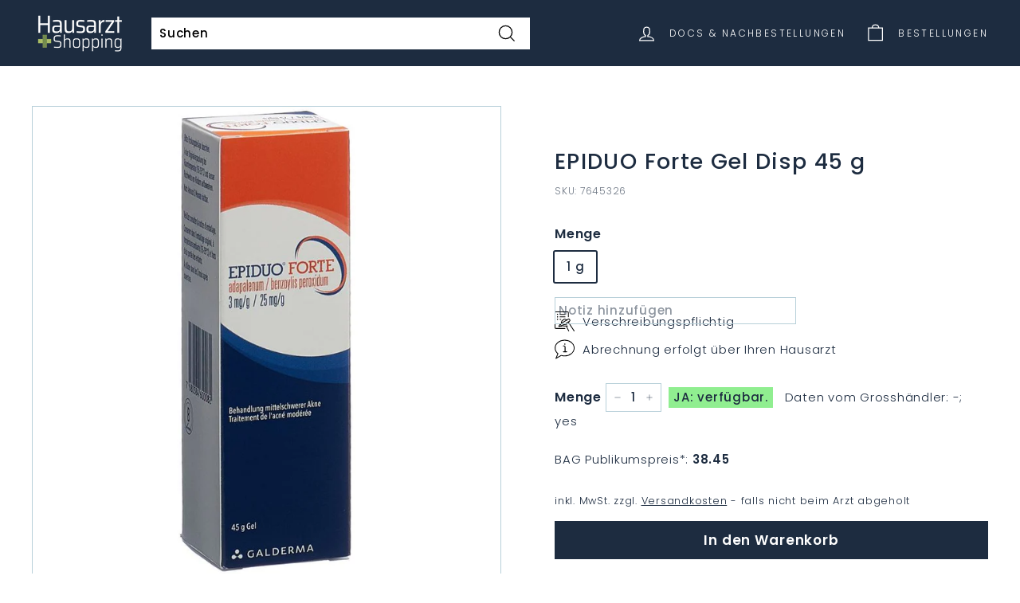

--- FILE ---
content_type: text/html; charset=utf-8
request_url: https://medis.praxis-baar.ch/products/epiduo-forte-gel-disp-45-g
body_size: 27154
content:
<!doctype html>
<html class="no-js" lang="de" dir="ltr">
<head>
  <meta charset="utf-8">
  <meta http-equiv="X-UA-Compatible" content="IE=edge,chrome=1">
  <meta name="viewport" content="width=device-width,initial-scale=1">
  <meta name="theme-color" content="#1d2c40">
  <link rel="canonical" href="https://www.arzt.shopping/products/epiduo-forte-gel-disp-45-g">
  <link rel="preload" as="style" href="//medis.praxis-baar.ch/cdn/shop/t/20/assets/theme.css?v=171807496971014896921768244996">
  <!--<link rel="preload" as="script" href="//medis.praxis-baar.ch/cdn/shop/t/20/assets/theme.js?v=106602105222502127071731839433">-->
  <link rel="preload" as="script" href="//medis.praxis-baar.ch/cdn/shop/t/20/assets/theme.js?v=106602105222502127071731839433">
  <link rel="preconnect" href="https://cdn.shopify.com">
  <link rel="preconnect" href="https://fonts.shopifycdn.com">
  <link rel="dns-prefetch" href="https://productreviews.shopifycdn.com">
  <link rel="dns-prefetch" href="https://ajax.googleapis.com">
  <link rel="dns-prefetch" href="https://maps.googleapis.com">
  <link rel="dns-prefetch" href="https://maps.gstatic.com">
  <link rel="preload" as="style" href="//medis.praxis-baar.ch/cdn/shop/t/20/assets/custom.css?v=180168881245106614301731053817"><script>
    window.w_current_doctor_json = {"applestore":"https:\/\/apps.apple.com\/app\/medi-scan-collect\/id6511246918","city":"Baar","hid":57424,"hostname_index_of":"medis.praxis-baar.ch","kanton":"ZG","line_notes":true,"location_id":"66179563760","logo":"gid:\/\/shopify\/MediaImage\/33315846815984","opencollection":"praxis-baar-gesund-durch-die-kalte-jahreszeit","openshop":true,"pickuptext":"Abholung in der Praxis- Baar - Bestellungen bis Donnerstag 16:00 sind am Freitag ab 11:00 abholbereit.","playstore":"https:\/\/play.google.com\/store\/apps\/details?id=e36.arzt.app","select_name":"Praxis-Baar - Dr. Strametz","street":"Bahnhofstrasse 20b","subtitle":"Medis online bestellen - nur für Patienten von \u003cb\u003ePraxis-Baar\u003c\/b\u003e","termine":"https:\/\/www.onedoc.ch\/de\/widget\/e16be0258e91e15003814b50cc843378813719f88ecfdf0f7f562baaee26abba\/book","title":"Praxis-Baar","url":"https:\/\/medis.praxis-baar.ch\/#baar","zip":6340};
  </script><script>
      const w_hostname= window.location.hostname.toLowerCase();
      const w_top_registeredDocs = [{"applestore":"https:\/\/apps.apple.com\/app\/medi-scan-collect\/id6511246918","city":"Baar","hid":57424,"hostname_index_of":"medis.praxis-baar.ch","kanton":"ZG","line_notes":true,"location_id":"66179563760","logo":"gid:\/\/shopify\/MediaImage\/33315846815984","opencollection":"praxis-baar-gesund-durch-die-kalte-jahreszeit","openshop":true,"pickuptext":"Abholung in der Praxis- Baar - Bestellungen bis Donnerstag 16:00 sind am Freitag ab 11:00 abholbereit.","playstore":"https:\/\/play.google.com\/store\/apps\/details?id=e36.arzt.app","select_name":"Praxis-Baar - Dr. Strametz","street":"Bahnhofstrasse 20b","subtitle":"Medis online bestellen - nur für Patienten von \u003cb\u003ePraxis-Baar\u003c\/b\u003e","termine":"https:\/\/www.onedoc.ch\/de\/widget\/e16be0258e91e15003814b50cc843378813719f88ecfdf0f7f562baaee26abba\/book","title":"Praxis-Baar","url":"https:\/\/medis.praxis-baar.ch\/#baar","zip":6340},{"city":"Zug","hid":7506,"hostname_index_of":"praxis-zug","kanton":"ZG","location_id":"66324398320","pickuptext":"Abholung bei Dr. Hoppler in Zug - Bestellungen bis Do 16:00 sind am Freitag ab 11:00 abholbereit.","select_name":"Praxis-Zug, Dr. Hoppler","street":"Baarerstrasse 2","subtitle":"Medis online bestellen - nur für Patienten von \u003cb\u003ePraxis Dr. Hoppler\u003c\/b\u003e.","title":"Praxis-Zug, Dr. Hoppler","url":"https:\/\/praxis-zug.arzt.shopping\/#zug","zip":6300},{"city":"Hinwil","hid":958,"hostname_index_of":"hinwil","kanton":"ZH","location_id":"71771455728","logo":"gid:\/\/shopify\/MediaImage\/33388315148528","pickuptext":"Abholung bei Ärzte Hinwil, wie gewohnt. ","select_name":"Ärzte Hinwil","street":"Walderstrasse 10","subtitle":"Medis online bestellen - nur für Patienten von \u003cb\u003eÄrzte Hinwil\u003c\/b\u003e.","title":"Ärzte Hinwil","url":"https:\/\/hinwil.arzt.shopping\/#hinwil","zip":8340},{"city":"ZUG","hid":802,"hostname_index_of":"postplatz","kanton":"Zug","location_id":"78939881712","logo":"gid:\/\/shopify\/MediaImage\/36914056134896","pickuptext":".... Abholtext von Ärztezentrum Zug, zB Bestellungen bis 15:00 können am nächsten Arbeitstag ab 11:00 bei uns in der Praxis abgeholt werden ","select_name":"Ärztezentrum Postpatz Zug","street":"Postplatz 1","subtitle":"Ihr Ärztezentrum im Herzen von Zug","title":"Ärztezentrum Postplatz","url":"https:\/\/postplatz.arzt.shopping","zip":6300},{"city":"Oberägeri","documents":false,"enablecalendars":false,"enabledashboard":false,"hid":0,"hostname_index_of":"arztpraxis-aegerisee","kanton":"ZG","line_notes":false,"location_id":"89210487024","mail":"marie.korenkova@hin.ch","openshop":false,"select_name":"Arztpraxis Ägerisee","street":"Gewerbezone 9","subtitle":"Dr.  Marie Kořenková - VOLL DIGITALISIERTE ARZTPRAXIS","title":"Arztpraxis Ägerisee","zip":6315},{"applestore":"https:\/\/apps.apple.com\/app\/medi-scan-collect\/id6511246918","city":"Baar","hid":44631,"hostname_index_of":"medis.naturemed-baar.ch","kanton":"ZG","location_id":"73020670192","logo":"gid:\/\/shopify\/MediaImage\/42221489488112","openshop":true,"pickuptext":"Abholung in der Praxis NATURE MED  - Bestellungen bis 16:00 sind 2 Tage später am Nachmittag abholbereit.","playstore":"https:\/\/play.google.com\/store\/apps\/details?id=e36.arzt.app.ha","select_name":"Nature Med","street":"Leihgasse 28","subtitle":"Ihre Praxis im Zentrum von Baar","termine":"https:\/\/naturemed-baar.ch\/termin-buchen\/","title":"NATURE MED Baar","url":"https:\/\/medis.naturemed-baar.ch","zip":6340},{"applestore":"https:\/\/apps.apple.com\/app\/medi-scan-collect\/id6511246918","city":"Hirzel","hid":1215,"hostname_index_of":"bergpraxis","kanton":"ZG","line_notes":false,"location_id":"73020735728","logo":"gid:\/\/shopify\/MediaImage\/41619109282032","openshop":true,"pickuptext":".. Abholtext für Bergpraxis Hirzel....","playstore":"https:\/\/play.google.com\/store\/apps\/details?id=e36.arzt.app.ha","select_name":"Bergpraxis","street":"Bergstrasse 1","subtitle":"Ihre Ansprechpartner in allen Fragen zu Gesundheit und Krankheit","title":"Bergpraxis Hirzel","zip":8816},{"applestore":"https:\/\/apps.apple.com\/app\/medi-scan-collect\/id6511246918","calendars":["gid:\/\/shopify\/Metaobject\/142955741424","gid:\/\/shopify\/Metaobject\/137788424432"],"calendarservices":["gid:\/\/shopify\/Metaobject\/131307634928","gid:\/\/shopify\/Metaobject\/131307798768"],"city":"Baar","documents":true,"emergency_phone":"0041 77 77 777","enablecalendars":true,"enabledashboard":true,"hid":99999,"hostname_index_of":"demo.","kanton":"ZG","line_notes":true,"location_id":"71781646576","logo":"gid:\/\/shopify\/MediaImage\/33313211318512","opencollection":"praxis-baar-gesund-durch-die-kalte-jahreszeit","opening_hours":["gid:\/\/shopify\/Metaobject\/131678830832","gid:\/\/shopify\/Metaobject\/131678798064","gid:\/\/shopify\/Metaobject\/144147284208"],"openshop":true,"phone":"0041 77 77 777 777","phone_hours":["gid:\/\/shopify\/Metaobject\/131678798064","gid:\/\/shopify\/Metaobject\/131678830832"],"pickuptext":"Test Nachricht für individuelle Abholzeiten. Zum Beispiel: Sofern beim Lieferanten verfügbar: Bestellungen bis Dienstag 16:00 können Mittwoch ab 11:00 abgeholt werden. Bestellungen bis Donnerstag 16:00 sind am Freitag ab 11:00 abholbereit. Tipp: Benützen Sie die Abfrage '... beim Lieferanten verfügbar?' im Warenkorb neben der Mengenangabe.","playstore":"https:\/\/play.google.com\/store\/apps\/details?id=e36.arzt.app.ha","select_name":"Demo Shop","sort":"-9999","street":"Bahnhofstrasse 1","subtitle":"Dies ist ein DEMO SHOP - Sie können keine Medikamente über diese Platform Bestellen.","termine":"https:\/\/calendly.com\/demo-hausarzt-shopping","title":"Demo-Shop zum Testen","url":"https:\/\/demo.arzt.shopping\/","zip":6340},{"applestore":"https:\/\/apps.apple.com\/app\/medi-scan-collect\/id6511246918","city":"Oberägeri","hid":34752,"hostname_index_of":"gesundheitspunkt","kanton":"ZG","location_id":"71775322352","logo":"gid:\/\/shopify\/MediaImage\/33313060585712","opencollection":"praxis-baar-gesund-durch-die-kalte-jahreszeit","openshop":true,"pickuptext":"Sie werden vom Gesundheitspunkt Oberägeri ein Mail erhalten, ab wann die Medikamente abholbereit sind. ","playstore":"https:\/\/play.google.com\/store\/apps\/details?id=e36.arzt.app.aegeri","select_name":"Gesundheitspunkt","street":"Hauptstrasse 42","subtitle":"Medis online bestellen - nur für Patienten von \u003cb\u003eGesundheitspunkt Oberägeri\u003c\/b\u003e.","termine":"https:\/\/www.onedoc.ch\/de\/widget\/96aa92d6c9a9428c433ecc42528f13038a21a5b58ce7ef720355802f29f1c37b\/book","title":"Gesundheitspunkt Oberägeri","url":"https:\/\/shop.gesundheitspunkt.ch","zip":6315},{"city":"Mörschwil","hid":8299,"hostname_index_of":"rschwil","kanton":"SG","location_id":"79135703280","logo":"gid:\/\/shopify\/MediaImage\/37020714074352","openshop":false,"pickuptext":"Bestellungen bis Montag 16:00 sind am Dienstag ab 13: 30 abholbereit. Bestellungen bis Donnerstag 16:00 sind am Freitag ab 13:30 abholbereit. \n \n  Bei Fragen zur Bestellung sind wir unter Tel. 071 868 70 10 erreichbar. Ihre Bestellungen sind nur gültig, wenn Sie Patient*in der Hausarztpraxis Mörschwil sind und Ihnen die Medikamente bereits zuvor aktenkundig verschrieben worden sind. Sind diese Bedingungen nicht erfüllt, wird Ihre Bestellung ignoriert.  \n  Da es derzeit Engpässe bei der Verfügbarkeit gibt, kann ihr Arzt die Bestellung entsprechend ändern oder einen Ersatz auswählen.","select_name":"Mörschwil","street":"Bahnhofstrasse 14a","subtitle":"Herzlich Willkommen!","title":"Hausarztpraxis Mörschwil","url":"https:\/\/moerschwil.arzt.shopping","zip":9402},{"applestore":"https:\/\/apps.apple.com\/app\/medi-scan-collect\/id6511246918","city":"Steinhausen","hid":25279,"hostname_index_of":"aerzteteam","kanton":"ZG","location_id":"71878017264","logo":"gid:\/\/shopify\/MediaImage\/34687390777584","openshop":false,"pickuptext":"Abholung wie gewohnt bei Ärzte-Team Steinhausen.","playstore":"https:\/\/play.google.com\/store\/apps\/details?id=e36.arzt.app.steinhausen","select_name":"Ärtzteteam Steinhausen","street":"Blickensdorferstrasse 2","subtitle":"Nur für Patienten vom \u003cb\u003eÄrzteteam Steinhausen\u003c\/b\u003e","termine":"https:\/\/www.onedoc.ch\/de\/widget\/c4771b5af00a036a7d8ecb171fe023a8fc4d003b0cdb653d9fdf5d0529611d62\/book","title":"Online Medi-Bestellungen","url":"https:\/\/medis.aerzteteam.ch\/","zip":6312},{"city":"Unterägeri","hid":40303,"hostname_index_of":"medicusmehl","kanton":"ZG","location_id":"75360534768","logo":"gid:\/\/shopify\/MediaImage\/34891668881648","pickuptext":"Medikamentenabholung: \n\nBestellung bis Mittwoch-Mittag: Abholung ab Freitag der gleichen Woche. \nBestellung bis Freitag-Mittag: Abholung ab Dienstag der Folgewoche. \n\nBei anstehenden Feiertagen oder Ferien Änderungen möglich.","select_name":"Praxis Medicus Mehl, Zugerstrasse 24, Unterägeri","street":"Zugerstrasse 24","subtitle":"Ärztezentrum Chilematt ","title":"Praxis Medicus Mehl","url":"https:\/\/medicusmehl.isimed.ch\/","zip":6314},{"city":"Zug","hid":20736,"hostname_index_of":"neustadtpraxis","kanton":"Zug","location_id":"75294310640","logo":"gid:\/\/shopify\/MediaImage\/34851704209648","pickuptext":"Holen Sie Ihre Medikamente wie gewohnt in der Neustadtpraxis Zug ab.","select_name":"Neustadtpraxis","street":"75294310640","subtitle":"Ein Service für Patienten der Neustadtpraxis Zug","title":"Medi-Bestellungen","url":"https:\/\/neustadtpraxis.isimed.ch\/","zip":6300},{"applestore":"https:\/\/apps.apple.com\/app\/medi-scan-collect\/id6511246918","city":"Trübbach","documents":false,"hid":17622,"hostname_index_of":"pizolcare","kanton":"SA","line_notes":true,"location_id":"71808188656","logo":"gid:\/\/shopify\/MediaImage\/33794655682800","openshop":true,"pickuptext":"Ihre Bestellung wurde an die PizolCar Praxis Wartau weitergeleitet. \n\nBitte beachten Sie: \n\nIhre Bestellung ist nur gültig, wenn Sie eingetragener Patient der PizolCar Praxis sind, und Ihnen die bestellten Medikamente bereits zuvor aktenkundig verschrieben worden sind. Sind diese Bedingungen nicht erfüllt, wird Ihre Bestellung ignoriert. Die Abrechnung kassenpflichtiger Medikamente erfolgt über die Krankenkasse. OTC-Medikamente müssen Sie bei Abholung direkt bar oder bargeldlos bezahlen.\n\nHinweise zur Abholung:\n\nIhr Arzt hat keine besonderen Hinweise zur Abholung hinterlegt. Holen Sie die Medikamente wie üblich ab! Da es jederzeit Engpässe bei der Verfügbarkeit von Medikamenten geben kann, ist Ihr Arzt befugt, die Bestellung zu ändern und Ihnen einen Ersatz (Generikum) zu besorgen.","playstore":"https:\/\/play.google.com\/store\/apps\/details?id=e36.arzt.app.wartau","select_name":"PizolCare Praxis Wartau","street":"Hauptstrasse 12","subtitle":"Medis online bestellen - nur für Patienten von \u003cb\u003ePizolCare Praxis\u003c\/b\u003e Wartau.","title":"PizolCare Praxis Wartau","url":"https:\/\/medikamente.wartau.pizolcare.ch\/","zip":9477},{"applestore":"https:\/\/apps.apple.com\/app\/medi-scan-collect\/id6511246918","city":"Cham","hid":46498,"hostname_index_of":"praxisamseecham","kanton":"Zug ","line_notes":true,"location_id":"73020702960","logo":"gid:\/\/shopify\/MediaImage\/41544640758000","openshop":true,"pickuptext":"Abholung in der Praxis am See Cham - Bestellungen bis Donnerstag 16:00 sind am Freitag ab 11:00 abholbereit.","playstore":"https:\/\/play.google.com\/store\/apps\/details?id=e36.arzt.app.ha","select_name":"Praxis am See Cham","street":"Seestrasse 3","subtitle":"Individuell und ganzheitlich für Sie da","title":"Praxis am See Cham","url":"https:\/\/www.praxisamseecham.ch\/","zip":6330},{"applestore":"https:\/\/apps.apple.com\/app\/medi-scan-collect\/id6511246918","city":"Laax","hid":1531,"hostname_index_of":"praxis-laax","kanton":"GR","line_notes":false,"location_id":"80844947696","logo":"gid:\/\/shopify\/MediaImage\/37995849187568","opencollection":"praxis-baar-gesund-durch-die-kalte-jahreszeit","openshop":true,"pickuptext":"Vielen Dank für Ihre Bestellung. Wir prüfen Ihre Bestellung und die Medikamentenverfügbarkeit schnellstmöglich und werden uns danach bei Ihnen über die Abholmöglichkeiten per Mail melden. Zudem bitten wir Sie, nicht vor Erhalt des Mails in die Praxis zu kommen, da die Medikamente eventuell nicht an Lager sind. Ihr Team der Praxis Laax","playstore":"https:\/\/play.google.com\/store\/apps\/details?id=e36.arzt.app.ha","select_name":"praxis-laax","street":"Via Principala 69","subtitle":"Ihr Hausarzt in Laax","title":"Praxis-Laax","url":"https:\/\/praxis-laax.arzt.shopping","zip":7031},{"city":"Rohrschach","hid":8204,"hostname_index_of":"praxis-mariaberg","kanton":"SG","location_id":"73003794672","logo":"gid:\/\/shopify\/MediaImage\/33794026307824","pickuptext":"Abholung wie gewohnt in der Praxis Mariaberg. ","select_name":"Praxis Mariaberg","street":"Mariabergstrasse 22","subtitle":"Dr. med. Stefan Pazeller und  Dipl. med. Bernhard Bütler","title":"Praxis Mariaberg","url":"https:\/\/praxis-mariaberg.arzt.shopping","zip":9400},{"city":"Winterthur","hid":4202,"hostname_index_of":"nelkenstrasse","kanton":"ZH","location_id":"73126674672","logo":"gid:\/\/shopify\/MediaImage\/34413251100912","pickuptext":"Abholung wie gewohnt in der Hausarztpraxis Nelkenstrasse. ","playstore":"https:\/\/play.google.com\/store\/apps\/details?id=e36.arzt.app.nelkenstrasse","select_name":"Praxis Nelkenstrasse","street":"Nelkenstrasse 3","subtitle":"Winterthur","title":"Hausarztpraxis Nelkenstrasse","url":"https:\/\/medis.nelkenstrasse.ch","zip":8400},{"applestore":"https:\/\/apps.apple.com\/app\/medi-scan-collect\/id6511246918","city":"Sempach","hid":13658,"hostname_index_of":"staedtlipraxis","kanton":"LZ","location_id":"73020637424","logo":"gid:\/\/shopify\/MediaImage\/35868438233328","openshop":true,"pickuptext":"Abholung bei uns in der Städtlipraxis Sempach. Bestellungen bis 16:00 können jeweils am Folgetag ab 14:00 abgeholt werden - ansonsten einen Tag später. Bestellungen sollten innerhalb von einer Woche abgeholt werden. ","playstore":"https:\/\/play.google.com\/store\/apps\/details?id=e36.arzt.app.staedtlipraxis","select_name":"Städtlipraxis Sempach","street":"Hildisriederstrasse 6","subtitle":"Click \u0026 Collect für unsere Patienten","title":"Städtlipraxis Sempach","url":"https:\/\/medis.staedtlipraxis.ch\/","zip":6204},{"city":"Winterthur","hid":20343,"hostname_index_of":"swissmedteam","kanton":"ZH","location_id":"76604375280","logo":"gid:\/\/shopify\/MediaImage\/35728537682160","pickuptext":"DIES IST DER ABHOLTEXT ... DER MUSS NOCH EINGESTELLT WERDEN. ","select_name":"SwissMedTeam","street":"Untertor 33","subtitle":"Das moderne Ärzte-Zentrum Winterthur","title":"Swiss Med Team","url":"https:\/\/swissmedteam.med-easy.ch","zip":8400}];

      var w_top_doc=null; 
      // Iterate through registeredDocs
      for (var i = 0; i < w_top_registeredDocs.length; i++) {
        var doctor = w_top_registeredDocs[i];
        if (w_hostname.indexOf(doctor.hostname_index_of) > -1) {
          // console.warn(" w registered Doc found");
          w_top_doc=doctor;
          break; // Exit the loop once a match is found
        }
      }
      
      var manifestHref = 'data:application/json,' + encodeURIComponent(JSON.stringify({
        "description": "Medi-Bestellungen",
        "display": "standalone",
        "start_url": "https://"+w_hostname,
        "icons": [
          {
            "src": "https://medis.praxis-baar.ch/cdn/shop/t/20/assets/medi1.png?v=60137714136688346071688555221",
            "sizes": "196x196",
            "type": "image/png"
          }
        ],
        "name": "Arzt.Shopping",
        "short_name": "Medis"
      }));
      
      var linkTag = document.createElement('link');
      linkTag.rel = 'manifest';
      linkTag.href = manifestHref;
      
      // Add the link tag to the document head or desired location
      document.head.appendChild(linkTag);

      (function() {
        if (window.location.search.includes('hide-account-tabs')) {
          document.documentElement.classList.add('hide-account-tabs');
        }
      })();
    </script>

    <style>
      html.hide-account-tabs .account-tabs {
        display: none !important;
      }
    </style>

  <meta name="apple-mobile-web-app-capable" content="yes">
  <meta name="apple-mobile-web-app-title" content="Hausarzt">
  <link rel="apple-touch-icon-precomposed" href="//medis.praxis-baar.ch/cdn/shop/files/Icon_32x32.jpg?v=1636835037">
  <link rel="shortcut icon" type="image/png" href="//medis.praxis-baar.ch/cdn/shop/files/Icon_32x32.jpg?v=1636835037" /><link rel="shortcut icon" href="//medis.praxis-baar.ch/cdn/shop/files/Icon_32x32.jpg?v=1636835037" type="image/png" /><title>EPIDUO Forte Gel Disp 45 g
&ndash; Hausarzt Shopping
</title>
<meta name="description" content="Epiduo Forte Gel wird eingesetzt für die Behandlung von mittelschwerer Akne, wenn Komedonen (schwarze Mitesser, weisse Mitesser), zahlreiche Papeln und Pusteln (entzündete Pickel) vorhanden sind. Es enthält zwei Wirkstoffe, Adapalen und Benzoylperoxid, welche auf unterschiedliche Weise wirken. -Adapalen ist ein Retinoi"><meta property="og:site_name" content="Hausarzt Shopping">
  <meta property="og:url" content="https://www.arzt.shopping/products/epiduo-forte-gel-disp-45-g">
  <meta property="og:title" content="EPIDUO Forte Gel Disp 45 g">
  <meta property="og:type" content="product">
  <meta property="og:description" content="Epiduo Forte Gel wird eingesetzt für die Behandlung von mittelschwerer Akne, wenn Komedonen (schwarze Mitesser, weisse Mitesser), zahlreiche Papeln und Pusteln (entzündete Pickel) vorhanden sind. Es enthält zwei Wirkstoffe, Adapalen und Benzoylperoxid, welche auf unterschiedliche Weise wirken. -Adapalen ist ein Retinoi"><meta property="og:image" content="http://medis.praxis-baar.ch/cdn/shop/files/7645326_PICFRONT3D_HCI_800sq.jpg?v=1768220200">
    <meta property="og:image:secure_url" content="https://medis.praxis-baar.ch/cdn/shop/files/7645326_PICFRONT3D_HCI_800sq.jpg?v=1768220200">
    <meta property="og:image:width" content="800">
    <meta property="og:image:height" content="800"><meta name="twitter:site" content="@">
  <meta name="twitter:card" content="summary_large_image">
  <meta name="twitter:title" content="EPIDUO Forte Gel Disp 45 g">
  <meta name="twitter:description" content="Epiduo Forte Gel wird eingesetzt für die Behandlung von mittelschwerer Akne, wenn Komedonen (schwarze Mitesser, weisse Mitesser), zahlreiche Papeln und Pusteln (entzündete Pickel) vorhanden sind. Es enthält zwei Wirkstoffe, Adapalen und Benzoylperoxid, welche auf unterschiedliche Weise wirken. -Adapalen ist ein Retinoi">
<style data-shopify>@font-face {
  font-family: Poppins;
  font-weight: 500;
  font-style: normal;
  font-display: swap;
  src: url("//medis.praxis-baar.ch/cdn/fonts/poppins/poppins_n5.ad5b4b72b59a00358afc706450c864c3c8323842.woff2") format("woff2"),
       url("//medis.praxis-baar.ch/cdn/fonts/poppins/poppins_n5.33757fdf985af2d24b32fcd84c9a09224d4b2c39.woff") format("woff");
}

  @font-face {
  font-family: Poppins;
  font-weight: 300;
  font-style: normal;
  font-display: swap;
  src: url("//medis.praxis-baar.ch/cdn/fonts/poppins/poppins_n3.05f58335c3209cce17da4f1f1ab324ebe2982441.woff2") format("woff2"),
       url("//medis.praxis-baar.ch/cdn/fonts/poppins/poppins_n3.6971368e1f131d2c8ff8e3a44a36b577fdda3ff5.woff") format("woff");
}


  @font-face {
  font-family: Poppins;
  font-weight: 600;
  font-style: normal;
  font-display: swap;
  src: url("//medis.praxis-baar.ch/cdn/fonts/poppins/poppins_n6.aa29d4918bc243723d56b59572e18228ed0786f6.woff2") format("woff2"),
       url("//medis.praxis-baar.ch/cdn/fonts/poppins/poppins_n6.5f815d845fe073750885d5b7e619ee00e8111208.woff") format("woff");
}

  @font-face {
  font-family: Poppins;
  font-weight: 300;
  font-style: italic;
  font-display: swap;
  src: url("//medis.praxis-baar.ch/cdn/fonts/poppins/poppins_i3.8536b4423050219f608e17f134fe9ea3b01ed890.woff2") format("woff2"),
       url("//medis.praxis-baar.ch/cdn/fonts/poppins/poppins_i3.0f4433ada196bcabf726ed78f8e37e0995762f7f.woff") format("woff");
}

  @font-face {
  font-family: Poppins;
  font-weight: 600;
  font-style: italic;
  font-display: swap;
  src: url("//medis.praxis-baar.ch/cdn/fonts/poppins/poppins_i6.bb8044d6203f492888d626dafda3c2999253e8e9.woff2") format("woff2"),
       url("//medis.praxis-baar.ch/cdn/fonts/poppins/poppins_i6.e233dec1a61b1e7dead9f920159eda42280a02c3.woff") format("woff");
}

</style><link href="//medis.praxis-baar.ch/cdn/shop/t/20/assets/theme.css?v=171807496971014896921768244996" rel="stylesheet" type="text/css" media="all" />
  <link href="//medis.praxis-baar.ch/cdn/shop/t/20/assets/custom.css?v=180168881245106614301731053817" rel="stylesheet" type="text/css" media="all" />
<style data-shopify>:root {
    --typeHeaderPrimary: Poppins;
    --typeHeaderFallback: sans-serif;
    --typeHeaderSize: 32px;
    --typeHeaderWeight: 500;
    --typeHeaderLineHeight: 1.1;
    --typeHeaderSpacing: 0.05em;

    --typeBasePrimary:Poppins;
    --typeBaseFallback:sans-serif;
    --typeBaseSize: 15px;
    --typeBaseWeight: 300;
    --typeBaseSpacing: 0.05em;
    --typeBaseLineHeight: 1.6;

    --colorSmallImageBg: #ffffff;
    --colorSmallImageBgDark: #f7f7f7;
    --colorLargeImageBg: #ffffff;
    --colorLargeImageBgLight: #ffffff;

    --iconWeight: 3px;
    --iconLinecaps: miter;

    
      --buttonRadius: 0px;
      --btnPadding: 11px 20px;
    

    
      --roundness: 0px;
    

    
      --gridThickness: 0px;
    

    --productTileMargin: 10%;
    --collectionTileMargin: 15%;

    --swatchSize: 40px;
  }

  @media screen and (max-width: 768px) {
    :root {
      --typeBaseSize: 13px;

      
        --roundness: 0px;
        --btnPadding: 9px 17px;
      
    }
  }</style><script>
    document.documentElement.className = document.documentElement.className.replace('no-js', 'js');

    window.theme = window.theme || {};
    theme.routes = {
      home: "/",
      collections: "/collections",
      cart: "/cart.js",
      cartPage: "/cart",
      cartAdd: "/cart/add.js",
      cartChange: "/cart/change.js",
      search: "/search"
    };
    theme.strings = {
      soldOut: "Ausverkauft",
      unavailable: "Nicht verfügbar",
      inStockLabel: "Auf Lager",
      stockLabel: "Nur noch [count] Stück übrig",
      willNotShipUntil: "Wird nach dem [date] versendet",
      willBeInStockAfter: "Wird nach dem [date] auf Lager sein",
      waitingForStock: "Inventar auf dem Weg",
      savePrice: "Betrag [saved_amount]",
      cartEmpty: "Ihr Warenkorb ist im Moment leer.",
      cartTermsConfirmation: "Bitte bestätigen Sie  mit den Nutzungsbedingungen einverstanden zu sein, um die Bestellung abzuschliessen.",
      searchCollections: "Kollektionen:",
      searchPages: "Seiten:",
      searchArticles: "Artikel:"
    };
    theme.settings = {
      dynamicVariantsEnable: true,
      cartType: "page",
      isCustomerTemplate: false,
      moneyFormat: "CHF {{amount}}",
      saveType: "dollar",
      productImageSize: "square",
      productImageCover: false,
      predictiveSearch: true,
      predictiveSearchType: "product",
      superScriptSetting: true,
      superScriptPrice: true,
      quickView: false,
      quickAdd: true,
      themeName: 'Expanse',
      themeVersion: "2.1.1"
    };
  </script>

  <script>window.performance && window.performance.mark && window.performance.mark('shopify.content_for_header.start');</script><meta id="shopify-digital-wallet" name="shopify-digital-wallet" content="/60908503280/digital_wallets/dialog">
<link rel="alternate" type="application/json+oembed" href="https://www.arzt.shopping/products/epiduo-forte-gel-disp-45-g.oembed">
<script async="async" src="/checkouts/internal/preloads.js?locale=de-CH"></script>
<script id="shopify-features" type="application/json">{"accessToken":"40fbeda50fc59da4f525e27e5c793c21","betas":["rich-media-storefront-analytics"],"domain":"medis.praxis-baar.ch","predictiveSearch":true,"shopId":60908503280,"locale":"de"}</script>
<script>var Shopify = Shopify || {};
Shopify.shop = "hausarzt-shopping.myshopify.com";
Shopify.locale = "de";
Shopify.currency = {"active":"CHF","rate":"1.0"};
Shopify.country = "CH";
Shopify.theme = {"name":"current: Add Doctor Select Again","id":136756429040,"schema_name":"Expanse","schema_version":"2.1.1","theme_store_id":902,"role":"main"};
Shopify.theme.handle = "null";
Shopify.theme.style = {"id":null,"handle":null};
Shopify.cdnHost = "medis.praxis-baar.ch/cdn";
Shopify.routes = Shopify.routes || {};
Shopify.routes.root = "/";</script>
<script type="module">!function(o){(o.Shopify=o.Shopify||{}).modules=!0}(window);</script>
<script>!function(o){function n(){var o=[];function n(){o.push(Array.prototype.slice.apply(arguments))}return n.q=o,n}var t=o.Shopify=o.Shopify||{};t.loadFeatures=n(),t.autoloadFeatures=n()}(window);</script>
<script id="shop-js-analytics" type="application/json">{"pageType":"product"}</script>
<script defer="defer" async type="module" src="//medis.praxis-baar.ch/cdn/shopifycloud/shop-js/modules/v2/client.init-shop-cart-sync_D96QZrIF.de.esm.js"></script>
<script defer="defer" async type="module" src="//medis.praxis-baar.ch/cdn/shopifycloud/shop-js/modules/v2/chunk.common_SV6uigsF.esm.js"></script>
<script type="module">
  await import("//medis.praxis-baar.ch/cdn/shopifycloud/shop-js/modules/v2/client.init-shop-cart-sync_D96QZrIF.de.esm.js");
await import("//medis.praxis-baar.ch/cdn/shopifycloud/shop-js/modules/v2/chunk.common_SV6uigsF.esm.js");

  window.Shopify.SignInWithShop?.initShopCartSync?.({"fedCMEnabled":true,"windoidEnabled":true});

</script>
<script>(function() {
  var isLoaded = false;
  function asyncLoad() {
    if (isLoaded) return;
    isLoaded = true;
    var urls = ["https:\/\/reorder-master.hulkapps.com\/reorderjs\/re-order.js?1693832407\u0026shop=hausarzt-shopping.myshopify.com"];
    for (var i = 0; i < urls.length; i++) {
      var s = document.createElement('script');
      s.type = 'text/javascript';
      s.async = true;
      s.src = urls[i];
      var x = document.getElementsByTagName('script')[0];
      x.parentNode.insertBefore(s, x);
    }
  };
  if(window.attachEvent) {
    window.attachEvent('onload', asyncLoad);
  } else {
    window.addEventListener('load', asyncLoad, false);
  }
})();</script>
<script id="__st">var __st={"a":60908503280,"offset":3600,"reqid":"529bb4ad-caf7-4480-b942-f9263ce6369a-1768419863","pageurl":"medis.praxis-baar.ch\/products\/epiduo-forte-gel-disp-45-g","u":"7cd68afd6cab","p":"product","rtyp":"product","rid":8202127343856};</script>
<script>window.ShopifyPaypalV4VisibilityTracking = true;</script>
<script id="captcha-bootstrap">!function(){'use strict';const t='contact',e='account',n='new_comment',o=[[t,t],['blogs',n],['comments',n],[t,'customer']],c=[[e,'customer_login'],[e,'guest_login'],[e,'recover_customer_password'],[e,'create_customer']],r=t=>t.map((([t,e])=>`form[action*='/${t}']:not([data-nocaptcha='true']) input[name='form_type'][value='${e}']`)).join(','),a=t=>()=>t?[...document.querySelectorAll(t)].map((t=>t.form)):[];function s(){const t=[...o],e=r(t);return a(e)}const i='password',u='form_key',d=['recaptcha-v3-token','g-recaptcha-response','h-captcha-response',i],f=()=>{try{return window.sessionStorage}catch{return}},m='__shopify_v',_=t=>t.elements[u];function p(t,e,n=!1){try{const o=window.sessionStorage,c=JSON.parse(o.getItem(e)),{data:r}=function(t){const{data:e,action:n}=t;return t[m]||n?{data:e,action:n}:{data:t,action:n}}(c);for(const[e,n]of Object.entries(r))t.elements[e]&&(t.elements[e].value=n);n&&o.removeItem(e)}catch(o){console.error('form repopulation failed',{error:o})}}const l='form_type',E='cptcha';function T(t){t.dataset[E]=!0}const w=window,h=w.document,L='Shopify',v='ce_forms',y='captcha';let A=!1;((t,e)=>{const n=(g='f06e6c50-85a8-45c8-87d0-21a2b65856fe',I='https://cdn.shopify.com/shopifycloud/storefront-forms-hcaptcha/ce_storefront_forms_captcha_hcaptcha.v1.5.2.iife.js',D={infoText:'Durch hCaptcha geschützt',privacyText:'Datenschutz',termsText:'Allgemeine Geschäftsbedingungen'},(t,e,n)=>{const o=w[L][v],c=o.bindForm;if(c)return c(t,g,e,D).then(n);var r;o.q.push([[t,g,e,D],n]),r=I,A||(h.body.append(Object.assign(h.createElement('script'),{id:'captcha-provider',async:!0,src:r})),A=!0)});var g,I,D;w[L]=w[L]||{},w[L][v]=w[L][v]||{},w[L][v].q=[],w[L][y]=w[L][y]||{},w[L][y].protect=function(t,e){n(t,void 0,e),T(t)},Object.freeze(w[L][y]),function(t,e,n,w,h,L){const[v,y,A,g]=function(t,e,n){const i=e?o:[],u=t?c:[],d=[...i,...u],f=r(d),m=r(i),_=r(d.filter((([t,e])=>n.includes(e))));return[a(f),a(m),a(_),s()]}(w,h,L),I=t=>{const e=t.target;return e instanceof HTMLFormElement?e:e&&e.form},D=t=>v().includes(t);t.addEventListener('submit',(t=>{const e=I(t);if(!e)return;const n=D(e)&&!e.dataset.hcaptchaBound&&!e.dataset.recaptchaBound,o=_(e),c=g().includes(e)&&(!o||!o.value);(n||c)&&t.preventDefault(),c&&!n&&(function(t){try{if(!f())return;!function(t){const e=f();if(!e)return;const n=_(t);if(!n)return;const o=n.value;o&&e.removeItem(o)}(t);const e=Array.from(Array(32),(()=>Math.random().toString(36)[2])).join('');!function(t,e){_(t)||t.append(Object.assign(document.createElement('input'),{type:'hidden',name:u})),t.elements[u].value=e}(t,e),function(t,e){const n=f();if(!n)return;const o=[...t.querySelectorAll(`input[type='${i}']`)].map((({name:t})=>t)),c=[...d,...o],r={};for(const[a,s]of new FormData(t).entries())c.includes(a)||(r[a]=s);n.setItem(e,JSON.stringify({[m]:1,action:t.action,data:r}))}(t,e)}catch(e){console.error('failed to persist form',e)}}(e),e.submit())}));const S=(t,e)=>{t&&!t.dataset[E]&&(n(t,e.some((e=>e===t))),T(t))};for(const o of['focusin','change'])t.addEventListener(o,(t=>{const e=I(t);D(e)&&S(e,y())}));const B=e.get('form_key'),M=e.get(l),P=B&&M;t.addEventListener('DOMContentLoaded',(()=>{const t=y();if(P)for(const e of t)e.elements[l].value===M&&p(e,B);[...new Set([...A(),...v().filter((t=>'true'===t.dataset.shopifyCaptcha))])].forEach((e=>S(e,t)))}))}(h,new URLSearchParams(w.location.search),n,t,e,['guest_login'])})(!1,!0)}();</script>
<script integrity="sha256-4kQ18oKyAcykRKYeNunJcIwy7WH5gtpwJnB7kiuLZ1E=" data-source-attribution="shopify.loadfeatures" defer="defer" src="//medis.praxis-baar.ch/cdn/shopifycloud/storefront/assets/storefront/load_feature-a0a9edcb.js" crossorigin="anonymous"></script>
<script data-source-attribution="shopify.dynamic_checkout.dynamic.init">var Shopify=Shopify||{};Shopify.PaymentButton=Shopify.PaymentButton||{isStorefrontPortableWallets:!0,init:function(){window.Shopify.PaymentButton.init=function(){};var t=document.createElement("script");t.src="https://medis.praxis-baar.ch/cdn/shopifycloud/portable-wallets/latest/portable-wallets.de.js",t.type="module",document.head.appendChild(t)}};
</script>
<script data-source-attribution="shopify.dynamic_checkout.buyer_consent">
  function portableWalletsHideBuyerConsent(e){var t=document.getElementById("shopify-buyer-consent"),n=document.getElementById("shopify-subscription-policy-button");t&&n&&(t.classList.add("hidden"),t.setAttribute("aria-hidden","true"),n.removeEventListener("click",e))}function portableWalletsShowBuyerConsent(e){var t=document.getElementById("shopify-buyer-consent"),n=document.getElementById("shopify-subscription-policy-button");t&&n&&(t.classList.remove("hidden"),t.removeAttribute("aria-hidden"),n.addEventListener("click",e))}window.Shopify?.PaymentButton&&(window.Shopify.PaymentButton.hideBuyerConsent=portableWalletsHideBuyerConsent,window.Shopify.PaymentButton.showBuyerConsent=portableWalletsShowBuyerConsent);
</script>
<script data-source-attribution="shopify.dynamic_checkout.cart.bootstrap">document.addEventListener("DOMContentLoaded",(function(){function t(){return document.querySelector("shopify-accelerated-checkout-cart, shopify-accelerated-checkout")}if(t())Shopify.PaymentButton.init();else{new MutationObserver((function(e,n){t()&&(Shopify.PaymentButton.init(),n.disconnect())})).observe(document.body,{childList:!0,subtree:!0})}}));
</script>

<script>window.performance && window.performance.mark && window.performance.mark('shopify.content_for_header.end');</script>

  <script src="//medis.praxis-baar.ch/cdn/shop/t/20/assets/vendor-scripts-v1.js" defer="defer"></script>
  <!--<script src="//medis.praxis-baar.ch/cdn/shop/t/20/assets/theme.js?v=106602105222502127071731839433" defer="defer"></script>-->
  <script src="//medis.praxis-baar.ch/cdn/shop/t/20/assets/theme.js?v=106602105222502127071731839433" defer="defer"></script>
  <script src="//medis.praxis-baar.ch/cdn/shop/t/20/assets/custom.js?v=166816653803863111091745560262" defer="defer"></script>

  
   <script src="https://ajax.googleapis.com/ajax/libs/jquery/3.5.1/jquery.min.js"></script>
  

<link href='https://fonts.googleapis.com/css?family=Lato:300,400,700,900|Manjari:400,700|Nunito:300,400,600,700,800|Roboto:300,400,500,700,900&display=swap' rel='stylesheet'>
                                   <link rel='stylesheet' href='https://reorder-master.hulkapps.com/css/re-order.css?v=2022-12-15 06:38:34'>
<!-- BEGIN app block: shopify://apps/oxi-social-login/blocks/social-login-embed/24ad60bc-8f09-42fa-807e-e5eda0fdae17 -->


<script>
    
        var vt = '1764046677';
    
        var oxi_data_scheme = 'light';
        if (document.querySelector('html').hasAttribute('data-scheme')) {
            oxi_data_scheme = document.querySelector('html').getAttribute('data-scheme');
        }
    function wfete(selector) {
    return new Promise(resolve => {
    if (document.querySelector(selector)) {
      return resolve(document.querySelector(selector));
    }

    const observer = new MutationObserver(() => {
      if (document.querySelector(selector)) {
        resolve(document.querySelector(selector));
        observer.disconnect();
      }
    });

    observer.observe(document.body, {
      subtree: true,
      childList: true,
    });
    });
  }
  async function oxi_init() {
    const data = await getOConfig();
  }
  function getOConfig() {
    var script = document.createElement('script');
    script.src = '//social-login.oxiapps.com/init.json?shop=hausarzt-shopping.myshopify.com&vt='+vt+'&callback=jQuery111004090950169811405_1543664809199';
    script.setAttribute('rel','nofollow');
    document.head.appendChild(script);
  }
  function jQuery111004090950169811405_1543664809199(p) {
        var shop_locale = "";
        if (typeof Shopify !== 'undefined' && typeof Shopify.locale !== 'undefined') {
            shop_locale = "&locale="+Shopify.locale;
    }
    if (p.m == "1") {
      if (typeof oxi_initialized === 'undefined') {
        var oxi_initialized = true;
        //vt = parseInt(p.v);
        vt = parseInt(vt);

                var elem = document.createElement("link");
                elem.setAttribute("type", "text/css");
                elem.setAttribute("rel", "stylesheet");
                elem.setAttribute("href", "https://cdn.shopify.com/extensions/019a9bbf-e6d9-7768-bf83-c108720b519c/embedded-social-login-54/assets/remodal.css");
                document.getElementsByTagName("head")[0].appendChild(elem);


        var newScript = document.createElement('script');
        newScript.type = 'text/javascript';
        newScript.src = 'https://cdn.shopify.com/extensions/019a9bbf-e6d9-7768-bf83-c108720b519c/embedded-social-login-54/assets/osl.min.js';
        document.getElementsByTagName('head')[0].appendChild(newScript);
      }
    } else {
      const intervalID = setInterval(() => {
        if (document.querySelector('body')) {
            clearInterval(intervalID);

            opa = ['form[action*="account/login"]', 'form[action$="account"]'];
            opa.forEach(e => {
                wfete(e).then(element => {
                    if (typeof oxi_initialized === 'undefined') {
                        var oxi_initialized = true;
                        console.log("Oxi Social Login Initialized");
                        if (p.i == 'y') {
                            var list = document.querySelectorAll(e);
                            var oxi_list_length = 0;
                            if (list.length > 0) {
                                //oxi_list_length = 3;
                                oxi_list_length = list.length;
                            }
                            for(var osli1 = 0; osli1 < oxi_list_length; osli1++) {
                                if (list[osli1].querySelector('[value="guest_login"]')) {
                                } else {
                                if ( list[osli1].querySelectorAll('.oxi-social-login').length <= 0 && list[osli1].querySelectorAll('.oxi_social_wrapper').length <= 0 ) {
                                    var osl_checkout_url = '';
                                    if (list[osli1].querySelector('[name="checkout_url"]') !== null) {
                                        osl_checkout_url = '&osl_checkout_url='+list[osli1].querySelector('[name="checkout_url"]').value;
                                    }
                                    osl_checkout_url = osl_checkout_url.replace(/<[^>]*>/g, '').trim();
                                    list[osli1].insertAdjacentHTML(p.p, '<div class="oxi_social_wrapper" style="'+p.c+'"><iframe id="social_login_frame" class="social_login_frame" title="Social Login" src="https://social-login.oxiapps.com/widget?site='+p.s+'&vt='+vt+shop_locale+osl_checkout_url+'&scheme='+oxi_data_scheme+'" style="width:100%;max-width:100%;padding-top:0px;margin-bottom:5px;border:0px;height:'+p.h+'px;" scrolling=no></iframe></div>');
                                }
                                }
                            }
                        }
                    }
                });
            });

            wfete('#oxi-social-login').then(element => {
                document.getElementById('oxi-social-login').innerHTML="<iframe id='social_login_frame' class='social_login_frame' title='Social Login' src='https://social-login.oxiapps.com/widget?site="+p.s+"&vt="+vt+shop_locale+"&scheme="+oxi_data_scheme+"' style='width:100%;max-width:100%;padding-top:0px;margin-bottom:5px;border:0px;height:"+p.h+"px;' scrolling=no></iframe>";
            });
            wfete('.oxi-social-login').then(element => {
                var oxi_elms = document.querySelectorAll(".oxi-social-login");
                oxi_elms.forEach((oxi_elm) => {
                            oxi_elm.innerHTML="<iframe id='social_login_frame' class='social_login_frame' title='Social Login' src='https://social-login.oxiapps.com/widget?site="+p.s+"&vt="+vt+shop_locale+"&scheme="+oxi_data_scheme+"' style='width:100%;max-width:100%;padding-top:0px;margin-bottom:5px;border:0px;height:"+p.h+"px;' scrolling=no></iframe>";
                });
            });
        }
      }, 100);
    }

    var o_resized = false;
    var oxi_response = function(event) {
      if (event.origin+'/'=="https://social-login.oxiapps.com/") {
                if (event.data.action == "loaded") {
                    event.source.postMessage({
                        action:'getParentUrl',parentUrl: window.location.href+''
                    },"*");
                }

        var message = event.data+'';
        var key = message.split(':')[0];
        var value = message.split(':')[1];
        if (key=="height") {
          var oxi_iframe = document.getElementById('social_login_frame');
          if (oxi_iframe && !o_resized) {
            o_resized = true;
            oxi_iframe.style.height = value + "px";
          }
        }
      }
    };
    if (window.addEventListener) {
      window.addEventListener('message', oxi_response, false);
    } else {
      window.attachEvent("onmessage", oxi_response);
    }
  }
  oxi_init();
</script>


<!-- END app block --><link href="https://monorail-edge.shopifysvc.com" rel="dns-prefetch">
<script>(function(){if ("sendBeacon" in navigator && "performance" in window) {try {var session_token_from_headers = performance.getEntriesByType('navigation')[0].serverTiming.find(x => x.name == '_s').description;} catch {var session_token_from_headers = undefined;}var session_cookie_matches = document.cookie.match(/_shopify_s=([^;]*)/);var session_token_from_cookie = session_cookie_matches && session_cookie_matches.length === 2 ? session_cookie_matches[1] : "";var session_token = session_token_from_headers || session_token_from_cookie || "";function handle_abandonment_event(e) {var entries = performance.getEntries().filter(function(entry) {return /monorail-edge.shopifysvc.com/.test(entry.name);});if (!window.abandonment_tracked && entries.length === 0) {window.abandonment_tracked = true;var currentMs = Date.now();var navigation_start = performance.timing.navigationStart;var payload = {shop_id: 60908503280,url: window.location.href,navigation_start,duration: currentMs - navigation_start,session_token,page_type: "product"};window.navigator.sendBeacon("https://monorail-edge.shopifysvc.com/v1/produce", JSON.stringify({schema_id: "online_store_buyer_site_abandonment/1.1",payload: payload,metadata: {event_created_at_ms: currentMs,event_sent_at_ms: currentMs}}));}}window.addEventListener('pagehide', handle_abandonment_event);}}());</script>
<script id="web-pixels-manager-setup">(function e(e,d,r,n,o){if(void 0===o&&(o={}),!Boolean(null===(a=null===(i=window.Shopify)||void 0===i?void 0:i.analytics)||void 0===a?void 0:a.replayQueue)){var i,a;window.Shopify=window.Shopify||{};var t=window.Shopify;t.analytics=t.analytics||{};var s=t.analytics;s.replayQueue=[],s.publish=function(e,d,r){return s.replayQueue.push([e,d,r]),!0};try{self.performance.mark("wpm:start")}catch(e){}var l=function(){var e={modern:/Edge?\/(1{2}[4-9]|1[2-9]\d|[2-9]\d{2}|\d{4,})\.\d+(\.\d+|)|Firefox\/(1{2}[4-9]|1[2-9]\d|[2-9]\d{2}|\d{4,})\.\d+(\.\d+|)|Chrom(ium|e)\/(9{2}|\d{3,})\.\d+(\.\d+|)|(Maci|X1{2}).+ Version\/(15\.\d+|(1[6-9]|[2-9]\d|\d{3,})\.\d+)([,.]\d+|)( \(\w+\)|)( Mobile\/\w+|) Safari\/|Chrome.+OPR\/(9{2}|\d{3,})\.\d+\.\d+|(CPU[ +]OS|iPhone[ +]OS|CPU[ +]iPhone|CPU IPhone OS|CPU iPad OS)[ +]+(15[._]\d+|(1[6-9]|[2-9]\d|\d{3,})[._]\d+)([._]\d+|)|Android:?[ /-](13[3-9]|1[4-9]\d|[2-9]\d{2}|\d{4,})(\.\d+|)(\.\d+|)|Android.+Firefox\/(13[5-9]|1[4-9]\d|[2-9]\d{2}|\d{4,})\.\d+(\.\d+|)|Android.+Chrom(ium|e)\/(13[3-9]|1[4-9]\d|[2-9]\d{2}|\d{4,})\.\d+(\.\d+|)|SamsungBrowser\/([2-9]\d|\d{3,})\.\d+/,legacy:/Edge?\/(1[6-9]|[2-9]\d|\d{3,})\.\d+(\.\d+|)|Firefox\/(5[4-9]|[6-9]\d|\d{3,})\.\d+(\.\d+|)|Chrom(ium|e)\/(5[1-9]|[6-9]\d|\d{3,})\.\d+(\.\d+|)([\d.]+$|.*Safari\/(?![\d.]+ Edge\/[\d.]+$))|(Maci|X1{2}).+ Version\/(10\.\d+|(1[1-9]|[2-9]\d|\d{3,})\.\d+)([,.]\d+|)( \(\w+\)|)( Mobile\/\w+|) Safari\/|Chrome.+OPR\/(3[89]|[4-9]\d|\d{3,})\.\d+\.\d+|(CPU[ +]OS|iPhone[ +]OS|CPU[ +]iPhone|CPU IPhone OS|CPU iPad OS)[ +]+(10[._]\d+|(1[1-9]|[2-9]\d|\d{3,})[._]\d+)([._]\d+|)|Android:?[ /-](13[3-9]|1[4-9]\d|[2-9]\d{2}|\d{4,})(\.\d+|)(\.\d+|)|Mobile Safari.+OPR\/([89]\d|\d{3,})\.\d+\.\d+|Android.+Firefox\/(13[5-9]|1[4-9]\d|[2-9]\d{2}|\d{4,})\.\d+(\.\d+|)|Android.+Chrom(ium|e)\/(13[3-9]|1[4-9]\d|[2-9]\d{2}|\d{4,})\.\d+(\.\d+|)|Android.+(UC? ?Browser|UCWEB|U3)[ /]?(15\.([5-9]|\d{2,})|(1[6-9]|[2-9]\d|\d{3,})\.\d+)\.\d+|SamsungBrowser\/(5\.\d+|([6-9]|\d{2,})\.\d+)|Android.+MQ{2}Browser\/(14(\.(9|\d{2,})|)|(1[5-9]|[2-9]\d|\d{3,})(\.\d+|))(\.\d+|)|K[Aa][Ii]OS\/(3\.\d+|([4-9]|\d{2,})\.\d+)(\.\d+|)/},d=e.modern,r=e.legacy,n=navigator.userAgent;return n.match(d)?"modern":n.match(r)?"legacy":"unknown"}(),u="modern"===l?"modern":"legacy",c=(null!=n?n:{modern:"",legacy:""})[u],f=function(e){return[e.baseUrl,"/wpm","/b",e.hashVersion,"modern"===e.buildTarget?"m":"l",".js"].join("")}({baseUrl:d,hashVersion:r,buildTarget:u}),m=function(e){var d=e.version,r=e.bundleTarget,n=e.surface,o=e.pageUrl,i=e.monorailEndpoint;return{emit:function(e){var a=e.status,t=e.errorMsg,s=(new Date).getTime(),l=JSON.stringify({metadata:{event_sent_at_ms:s},events:[{schema_id:"web_pixels_manager_load/3.1",payload:{version:d,bundle_target:r,page_url:o,status:a,surface:n,error_msg:t},metadata:{event_created_at_ms:s}}]});if(!i)return console&&console.warn&&console.warn("[Web Pixels Manager] No Monorail endpoint provided, skipping logging."),!1;try{return self.navigator.sendBeacon.bind(self.navigator)(i,l)}catch(e){}var u=new XMLHttpRequest;try{return u.open("POST",i,!0),u.setRequestHeader("Content-Type","text/plain"),u.send(l),!0}catch(e){return console&&console.warn&&console.warn("[Web Pixels Manager] Got an unhandled error while logging to Monorail."),!1}}}}({version:r,bundleTarget:l,surface:e.surface,pageUrl:self.location.href,monorailEndpoint:e.monorailEndpoint});try{o.browserTarget=l,function(e){var d=e.src,r=e.async,n=void 0===r||r,o=e.onload,i=e.onerror,a=e.sri,t=e.scriptDataAttributes,s=void 0===t?{}:t,l=document.createElement("script"),u=document.querySelector("head"),c=document.querySelector("body");if(l.async=n,l.src=d,a&&(l.integrity=a,l.crossOrigin="anonymous"),s)for(var f in s)if(Object.prototype.hasOwnProperty.call(s,f))try{l.dataset[f]=s[f]}catch(e){}if(o&&l.addEventListener("load",o),i&&l.addEventListener("error",i),u)u.appendChild(l);else{if(!c)throw new Error("Did not find a head or body element to append the script");c.appendChild(l)}}({src:f,async:!0,onload:function(){if(!function(){var e,d;return Boolean(null===(d=null===(e=window.Shopify)||void 0===e?void 0:e.analytics)||void 0===d?void 0:d.initialized)}()){var d=window.webPixelsManager.init(e)||void 0;if(d){var r=window.Shopify.analytics;r.replayQueue.forEach((function(e){var r=e[0],n=e[1],o=e[2];d.publishCustomEvent(r,n,o)})),r.replayQueue=[],r.publish=d.publishCustomEvent,r.visitor=d.visitor,r.initialized=!0}}},onerror:function(){return m.emit({status:"failed",errorMsg:"".concat(f," has failed to load")})},sri:function(e){var d=/^sha384-[A-Za-z0-9+/=]+$/;return"string"==typeof e&&d.test(e)}(c)?c:"",scriptDataAttributes:o}),m.emit({status:"loading"})}catch(e){m.emit({status:"failed",errorMsg:(null==e?void 0:e.message)||"Unknown error"})}}})({shopId: 60908503280,storefrontBaseUrl: "https://www.arzt.shopping",extensionsBaseUrl: "https://extensions.shopifycdn.com/cdn/shopifycloud/web-pixels-manager",monorailEndpoint: "https://monorail-edge.shopifysvc.com/unstable/produce_batch",surface: "storefront-renderer",enabledBetaFlags: ["2dca8a86","a0d5f9d2"],webPixelsConfigList: [{"id":"shopify-app-pixel","configuration":"{}","eventPayloadVersion":"v1","runtimeContext":"STRICT","scriptVersion":"0450","apiClientId":"shopify-pixel","type":"APP","privacyPurposes":["ANALYTICS","MARKETING"]},{"id":"shopify-custom-pixel","eventPayloadVersion":"v1","runtimeContext":"LAX","scriptVersion":"0450","apiClientId":"shopify-pixel","type":"CUSTOM","privacyPurposes":["ANALYTICS","MARKETING"]}],isMerchantRequest: false,initData: {"shop":{"name":"Hausarzt Shopping","paymentSettings":{"currencyCode":"CHF"},"myshopifyDomain":"hausarzt-shopping.myshopify.com","countryCode":"CH","storefrontUrl":"https:\/\/www.arzt.shopping"},"customer":null,"cart":null,"checkout":null,"productVariants":[{"price":{"amount":0.0,"currencyCode":"CHF"},"product":{"title":"EPIDUO Forte Gel Disp 45 g","vendor":"Galderma SA","id":"8202127343856","untranslatedTitle":"EPIDUO Forte Gel Disp 45 g","url":"\/products\/epiduo-forte-gel-disp-45-g","type":"Abgabe auf ärztliche Verschreibung (Kat.B)"},"id":"43768146428144","image":{"src":"\/\/medis.praxis-baar.ch\/cdn\/shop\/files\/7645326_PICFRONT3D_HCI_800sq.jpg?v=1768220200"},"sku":"7645326","title":"1 g","untranslatedTitle":"1 g"}],"purchasingCompany":null},},"https://medis.praxis-baar.ch/cdn","7cecd0b6w90c54c6cpe92089d5m57a67346",{"modern":"","legacy":""},{"shopId":"60908503280","storefrontBaseUrl":"https:\/\/www.arzt.shopping","extensionBaseUrl":"https:\/\/extensions.shopifycdn.com\/cdn\/shopifycloud\/web-pixels-manager","surface":"storefront-renderer","enabledBetaFlags":"[\"2dca8a86\", \"a0d5f9d2\"]","isMerchantRequest":"false","hashVersion":"7cecd0b6w90c54c6cpe92089d5m57a67346","publish":"custom","events":"[[\"page_viewed\",{}],[\"product_viewed\",{\"productVariant\":{\"price\":{\"amount\":0.0,\"currencyCode\":\"CHF\"},\"product\":{\"title\":\"EPIDUO Forte Gel Disp 45 g\",\"vendor\":\"Galderma SA\",\"id\":\"8202127343856\",\"untranslatedTitle\":\"EPIDUO Forte Gel Disp 45 g\",\"url\":\"\/products\/epiduo-forte-gel-disp-45-g\",\"type\":\"Abgabe auf ärztliche Verschreibung (Kat.B)\"},\"id\":\"43768146428144\",\"image\":{\"src\":\"\/\/medis.praxis-baar.ch\/cdn\/shop\/files\/7645326_PICFRONT3D_HCI_800sq.jpg?v=1768220200\"},\"sku\":\"7645326\",\"title\":\"1 g\",\"untranslatedTitle\":\"1 g\"}}]]"});</script><script>
  window.ShopifyAnalytics = window.ShopifyAnalytics || {};
  window.ShopifyAnalytics.meta = window.ShopifyAnalytics.meta || {};
  window.ShopifyAnalytics.meta.currency = 'CHF';
  var meta = {"product":{"id":8202127343856,"gid":"gid:\/\/shopify\/Product\/8202127343856","vendor":"Galderma SA","type":"Abgabe auf ärztliche Verschreibung (Kat.B)","handle":"epiduo-forte-gel-disp-45-g","variants":[{"id":43768146428144,"price":0,"name":"EPIDUO Forte Gel Disp 45 g - 1 g","public_title":"1 g","sku":"7645326"}],"remote":false},"page":{"pageType":"product","resourceType":"product","resourceId":8202127343856,"requestId":"529bb4ad-caf7-4480-b942-f9263ce6369a-1768419863"}};
  for (var attr in meta) {
    window.ShopifyAnalytics.meta[attr] = meta[attr];
  }
</script>
<script class="analytics">
  (function () {
    var customDocumentWrite = function(content) {
      var jquery = null;

      if (window.jQuery) {
        jquery = window.jQuery;
      } else if (window.Checkout && window.Checkout.$) {
        jquery = window.Checkout.$;
      }

      if (jquery) {
        jquery('body').append(content);
      }
    };

    var hasLoggedConversion = function(token) {
      if (token) {
        return document.cookie.indexOf('loggedConversion=' + token) !== -1;
      }
      return false;
    }

    var setCookieIfConversion = function(token) {
      if (token) {
        var twoMonthsFromNow = new Date(Date.now());
        twoMonthsFromNow.setMonth(twoMonthsFromNow.getMonth() + 2);

        document.cookie = 'loggedConversion=' + token + '; expires=' + twoMonthsFromNow;
      }
    }

    var trekkie = window.ShopifyAnalytics.lib = window.trekkie = window.trekkie || [];
    if (trekkie.integrations) {
      return;
    }
    trekkie.methods = [
      'identify',
      'page',
      'ready',
      'track',
      'trackForm',
      'trackLink'
    ];
    trekkie.factory = function(method) {
      return function() {
        var args = Array.prototype.slice.call(arguments);
        args.unshift(method);
        trekkie.push(args);
        return trekkie;
      };
    };
    for (var i = 0; i < trekkie.methods.length; i++) {
      var key = trekkie.methods[i];
      trekkie[key] = trekkie.factory(key);
    }
    trekkie.load = function(config) {
      trekkie.config = config || {};
      trekkie.config.initialDocumentCookie = document.cookie;
      var first = document.getElementsByTagName('script')[0];
      var script = document.createElement('script');
      script.type = 'text/javascript';
      script.onerror = function(e) {
        var scriptFallback = document.createElement('script');
        scriptFallback.type = 'text/javascript';
        scriptFallback.onerror = function(error) {
                var Monorail = {
      produce: function produce(monorailDomain, schemaId, payload) {
        var currentMs = new Date().getTime();
        var event = {
          schema_id: schemaId,
          payload: payload,
          metadata: {
            event_created_at_ms: currentMs,
            event_sent_at_ms: currentMs
          }
        };
        return Monorail.sendRequest("https://" + monorailDomain + "/v1/produce", JSON.stringify(event));
      },
      sendRequest: function sendRequest(endpointUrl, payload) {
        // Try the sendBeacon API
        if (window && window.navigator && typeof window.navigator.sendBeacon === 'function' && typeof window.Blob === 'function' && !Monorail.isIos12()) {
          var blobData = new window.Blob([payload], {
            type: 'text/plain'
          });

          if (window.navigator.sendBeacon(endpointUrl, blobData)) {
            return true;
          } // sendBeacon was not successful

        } // XHR beacon

        var xhr = new XMLHttpRequest();

        try {
          xhr.open('POST', endpointUrl);
          xhr.setRequestHeader('Content-Type', 'text/plain');
          xhr.send(payload);
        } catch (e) {
          console.log(e);
        }

        return false;
      },
      isIos12: function isIos12() {
        return window.navigator.userAgent.lastIndexOf('iPhone; CPU iPhone OS 12_') !== -1 || window.navigator.userAgent.lastIndexOf('iPad; CPU OS 12_') !== -1;
      }
    };
    Monorail.produce('monorail-edge.shopifysvc.com',
      'trekkie_storefront_load_errors/1.1',
      {shop_id: 60908503280,
      theme_id: 136756429040,
      app_name: "storefront",
      context_url: window.location.href,
      source_url: "//medis.praxis-baar.ch/cdn/s/trekkie.storefront.55c6279c31a6628627b2ba1c5ff367020da294e2.min.js"});

        };
        scriptFallback.async = true;
        scriptFallback.src = '//medis.praxis-baar.ch/cdn/s/trekkie.storefront.55c6279c31a6628627b2ba1c5ff367020da294e2.min.js';
        first.parentNode.insertBefore(scriptFallback, first);
      };
      script.async = true;
      script.src = '//medis.praxis-baar.ch/cdn/s/trekkie.storefront.55c6279c31a6628627b2ba1c5ff367020da294e2.min.js';
      first.parentNode.insertBefore(script, first);
    };
    trekkie.load(
      {"Trekkie":{"appName":"storefront","development":false,"defaultAttributes":{"shopId":60908503280,"isMerchantRequest":null,"themeId":136756429040,"themeCityHash":"10007042734433564647","contentLanguage":"de","currency":"CHF","eventMetadataId":"302ded47-0ea9-4611-9366-19ec275afc37"},"isServerSideCookieWritingEnabled":true,"monorailRegion":"shop_domain","enabledBetaFlags":["65f19447"]},"Session Attribution":{},"S2S":{"facebookCapiEnabled":false,"source":"trekkie-storefront-renderer","apiClientId":580111}}
    );

    var loaded = false;
    trekkie.ready(function() {
      if (loaded) return;
      loaded = true;

      window.ShopifyAnalytics.lib = window.trekkie;

      var originalDocumentWrite = document.write;
      document.write = customDocumentWrite;
      try { window.ShopifyAnalytics.merchantGoogleAnalytics.call(this); } catch(error) {};
      document.write = originalDocumentWrite;

      window.ShopifyAnalytics.lib.page(null,{"pageType":"product","resourceType":"product","resourceId":8202127343856,"requestId":"529bb4ad-caf7-4480-b942-f9263ce6369a-1768419863","shopifyEmitted":true});

      var match = window.location.pathname.match(/checkouts\/(.+)\/(thank_you|post_purchase)/)
      var token = match? match[1]: undefined;
      if (!hasLoggedConversion(token)) {
        setCookieIfConversion(token);
        window.ShopifyAnalytics.lib.track("Viewed Product",{"currency":"CHF","variantId":43768146428144,"productId":8202127343856,"productGid":"gid:\/\/shopify\/Product\/8202127343856","name":"EPIDUO Forte Gel Disp 45 g - 1 g","price":"0.00","sku":"7645326","brand":"Galderma SA","variant":"1 g","category":"Abgabe auf ärztliche Verschreibung (Kat.B)","nonInteraction":true,"remote":false},undefined,undefined,{"shopifyEmitted":true});
      window.ShopifyAnalytics.lib.track("monorail:\/\/trekkie_storefront_viewed_product\/1.1",{"currency":"CHF","variantId":43768146428144,"productId":8202127343856,"productGid":"gid:\/\/shopify\/Product\/8202127343856","name":"EPIDUO Forte Gel Disp 45 g - 1 g","price":"0.00","sku":"7645326","brand":"Galderma SA","variant":"1 g","category":"Abgabe auf ärztliche Verschreibung (Kat.B)","nonInteraction":true,"remote":false,"referer":"https:\/\/medis.praxis-baar.ch\/products\/epiduo-forte-gel-disp-45-g"});
      }
    });


        var eventsListenerScript = document.createElement('script');
        eventsListenerScript.async = true;
        eventsListenerScript.src = "//medis.praxis-baar.ch/cdn/shopifycloud/storefront/assets/shop_events_listener-3da45d37.js";
        document.getElementsByTagName('head')[0].appendChild(eventsListenerScript);

})();</script>
<script
  defer
  src="https://medis.praxis-baar.ch/cdn/shopifycloud/perf-kit/shopify-perf-kit-3.0.3.min.js"
  data-application="storefront-renderer"
  data-shop-id="60908503280"
  data-render-region="gcp-us-central1"
  data-page-type="product"
  data-theme-instance-id="136756429040"
  data-theme-name="Expanse"
  data-theme-version="2.1.1"
  data-monorail-region="shop_domain"
  data-resource-timing-sampling-rate="10"
  data-shs="true"
  data-shs-beacon="true"
  data-shs-export-with-fetch="true"
  data-shs-logs-sample-rate="1"
  data-shs-beacon-endpoint="https://medis.praxis-baar.ch/api/collect"
></script>
</head>

<body class="template-product" data-transitions="true" data-button_style="square" data-edges="" data-type_header_capitalize="false" data-swatch_style="round" data-grid-style="simple">

  
    <script type="text/javascript">window.setTimeout(function() { document.body.className += " loaded"; }, 25);</script>
  

  <a class="in-page-link visually-hidden skip-link" href="#MainContent">Direkt zum Inhalt</a>

  <div id="PageContainer" class="page-container">
    <div class="transition-body"><div id="shopify-section-toolbar" class="shopify-section toolbar-section"><div data-section-id="toolbar" data-section-type="toolbar">
  <div class="toolbar">
    <div class="page-width">
      <div class="toolbar__content">
  <div class="toolbar__item toolbar__item--announcements">
    <div class="announcement-bar">
      <div class="slideshow-wrapper">
        <button type="button" class="visually-hidden slideshow__pause" data-id="toolbar" aria-live="polite">
          <span class="slideshow__pause-stop">
            <svg aria-hidden="true" focusable="false" role="presentation" class="icon icon-pause" viewBox="0 0 10 13"><g fill="#000" fill-rule="evenodd"><path d="M0 0h3v13H0zM7 0h3v13H7z"/></g></svg>
            <span class="icon__fallback-text">Pause Diashow</span>
          </span>
          <span class="slideshow__pause-play">
            <svg aria-hidden="true" focusable="false" role="presentation" class="icon icon-play" viewBox="18.24 17.35 24.52 28.3"><path fill="#323232" d="M22.1 19.151v25.5l20.4-13.489-20.4-12.011z"/></svg>
            <span class="icon__fallback-text">Diashow abspielen</span>
          </span>
        </button>

        <div
          id="AnnouncementSlider"
          class="announcement-slider"
          data-block-count="1"><div
                id="AnnouncementSlide-announcement_ah7R87"
                class="slideshow__slide announcement-slider__slide"
                data-index="0"
                >
                <div class="announcement-slider__content"><div class="medium-up--hide">
                      <p>Jetzt mit <strong>SCANNING</strong> Funktion <a href="https://play.google.com/store/apps/details?id=e36.arzt.app.ha" target="_blank" title="Android Play Store">Android </a> und NEU <a href="https://apps.apple.com/app/medi-scan-collect/id6511246918" title="Apple iOS app">APPLE iOS</a></p>
                    </div>
                    <div class="small--hide">
                      <p>Jetzt mit <strong>SCANNING</strong> Funktion <a href="https://play.google.com/store/apps/details?id=e36.arzt.app.ha" target="_blank" title="Android Play Store">Android </a> und NEU <a href="https://apps.apple.com/app/medi-scan-collect/id6511246918" title="Apple iOS app">APPLE iOS</a></p>
                    </div></div>
              </div></div>
      </div>
    </div>
  </div>

</div>

    </div>
  </div>
</div>


</div><div id="shopify-section-header" class="shopify-section header-section"><style>
  .site-nav__link {
    font-size: 12px;
  }
  
    .site-nav__link {
      text-transform: uppercase;
      letter-spacing: 0.2em;
    }
  

  
</style>

<div data-section-id="header" data-section-type="header">
  <div id="HeaderWrapper" class="header-wrapper">
    <header
      id="SiteHeader"
      class="site-header"
      data-sticky="true"
      data-overlay="false">

      <div class="site-header__element site-header__element--top">
        <div class="page-width">
          <div class="header-layout" data-layout="below" data-nav="below" data-logo-align="left"><div class="header-item header-item--compress-nav small--hide">
                <button type="button" class="site-nav__link site-nav__link--icon site-nav__compress-menu">
                  <svg aria-hidden="true" focusable="false" role="presentation" class="icon icon-hamburger" viewBox="0 0 64 64"><path class="cls-1" d="M7 15h51">.</path><path class="cls-1" d="M7 32h43">.</path><path class="cls-1" d="M7 49h51">.</path></svg>
                  <span class="icon__fallback-text">Seitennavigation</span>
                </button>
              </div><div class="header-item header-item--logo"><style data-shopify>.header-item--logo,
    [data-layout="left-center"] .header-item--logo,
    [data-layout="left-center"] .header-item--icons {
      flex: 0 1 90px;
    }

    @media only screen and (min-width: 769px) {
      .header-item--logo,
      [data-layout="left-center"] .header-item--logo,
      [data-layout="left-center"] .header-item--icons {
        flex: 0 0 120px;
      }
    }

    .site-header__logo a {
      width: 90px;
    }
    .is-light .site-header__logo .logo--inverted {
      width: 90px;
    }
    @media only screen and (min-width: 769px) {
      .site-header__logo a {
        width: 120px;
      }

      .is-light .site-header__logo .logo--inverted {
        width: 120px;
      }
    }</style><div class="h1 site-header__logo"><span class="visually-hidden">Hausarzt Shopping</span>
      
      <a
        href="#"
        class="site-header__logo-link">
        <img
          class="small--hide"
          src="//medis.praxis-baar.ch/cdn/shop/files/Logo_120x.png?v=1636614873"
          srcset="//medis.praxis-baar.ch/cdn/shop/files/Logo_120x.png?v=1636614873 1x, //medis.praxis-baar.ch/cdn/shop/files/Logo_120x@2x.png?v=1636614873 2x"
          alt="Hausarzt Shopping">
        <img
          class="medium-up--hide"
          src="//medis.praxis-baar.ch/cdn/shop/files/Logo_90x.png?v=1636614873"
          srcset="//medis.praxis-baar.ch/cdn/shop/files/Logo_90x.png?v=1636614873 1x, //medis.praxis-baar.ch/cdn/shop/files/Logo_90x@2x.png?v=1636614873 2x"
          alt="Hausarzt Shopping">
      </a></div></div><div class="header-item header-item--search small--hide"><form action="/search" method="get" role="search"
  class="site-header__search-form" data-dark="false">
  <input type="hidden" name="type" value="product">
  <input type="hidden" name="options[prefix]" value="last">
  <input type="search" name="q" value="" placeholder="Suchen" class="site-header__search-input" aria-label="Suchen">
  <button type="submit" class="text-link site-header__search-btn site-header__search-btn--submit">
    <svg aria-hidden="true" focusable="false" role="presentation" class="icon icon-search" viewBox="0 0 64 64"><defs><style>.cls-1{fill:none;stroke:#000;stroke-miterlimit:10;stroke-width:2px}</style></defs><path class="cls-1" d="M47.16 28.58A18.58 18.58 0 1 1 28.58 10a18.58 18.58 0 0 1 18.58 18.58zM54 54L41.94 42"/></svg>
    <span class="icon__fallback-text">Suchen</span>
  </button>

  <button type="button" class="text-link site-header__search-btn site-header__search-btn--cancel">
    <svg aria-hidden="true" focusable="false" role="presentation" class="icon icon-close" viewBox="0 0 64 64"><defs><style>.cls-1{fill:none;stroke:#000;stroke-miterlimit:10;stroke-width:2px}</style></defs><path class="cls-1" d="M19 17.61l27.12 27.13m0-27.13L19 44.74"/></svg>
    <span class="icon__fallback-text">Schließen</span>
  </button>
</form>
</div><div class="header-item header-item--icons"><div class="site-nav">
  <div class="site-nav__icons">
    <a href="/search" class="site-nav__link site-nav__link--icon js-search-header medium-up--hide js-no-transition">
      <svg aria-hidden="true" focusable="false" role="presentation" class="icon icon-search" viewBox="0 0 64 64"><defs><style>.cls-1{fill:none;stroke:#000;stroke-miterlimit:10;stroke-width:2px}</style></defs><path class="cls-1" d="M47.16 28.58A18.58 18.58 0 1 1 28.58 10a18.58 18.58 0 0 1 18.58 18.58zM54 54L41.94 42"/></svg>
      <span class="icon__fallback-text">Suche</span>
    </a><a class="site-nav__link site-nav__link--icon small--hide" href="/account">
        <svg aria-hidden="true" focusable="false" role="presentation" class="icon icon-user" viewBox="0 0 64 64"><defs><style>.cls-1{fill:none;stroke:#000;stroke-miterlimit:10;stroke-width:2px}</style></defs><path class="cls-1" d="M35 39.84v-2.53c3.3-1.91 6-6.66 6-11.42 0-7.63 0-13.82-9-13.82s-9 6.19-9 13.82c0 4.76 2.7 9.51 6 11.42v2.53c-10.18.85-18 6-18 12.16h42c0-6.19-7.82-11.31-18-12.16z"/></svg>
        <span class="site-nav__icon-label small--hide">
          Docs &amp; Nachbestellungen
        </span>
      </a><a href="/cart"
      id="HeaderCartTrigger"
      aria-controls="HeaderCart"
      class="site-nav__link site-nav__link--icon js-no-transition"
      data-icon="bag-minimal">
      <span class="cart-link"><svg aria-hidden="true" focusable="false" role="presentation" class="icon icon-bag-minimal" viewBox="0 0 64 64"><defs><style>.cls-1{fill:none;stroke:#000;stroke-width:2px}</style></defs><path id="svg_2" data-name="svg 2" class="cls-1" d="M22.53 16.61c0-7.1 4.35-9 9.75-9s9.75 1.9 9.75 9"/><path id="svg_4" data-name="svg 4" class="cls-1" d="M11.66 16.65h41.25V53.4H11.66z"/></svg><span class="cart-link__bubble">
          <span class="cart-link__bubble-num">0</span>
        </span>
      </span>
      <span class="site-nav__icon-label small--hide">
        Bestellungen
      </span>
    </a>

    <button type="button"
      aria-controls="MobileNav"
      class="site-nav__link site-nav__link--icon medium-up--hide mobile-nav-trigger">
      <svg aria-hidden="true" focusable="false" role="presentation" class="icon icon-hamburger" viewBox="0 0 64 64"><path class="cls-1" d="M7 15h51">.</path><path class="cls-1" d="M7 32h43">.</path><path class="cls-1" d="M7 49h51">.</path></svg>
      <span class="icon__fallback-text">Seitennavigation</span>
    </button>
  </div>

  <div class="site-nav__close-cart">
    <button type="button" class="site-nav__link site-nav__link--icon js-close-header-cart">
      <span>Schließen</span>
      <svg aria-hidden="true" focusable="false" role="presentation" class="icon icon-close" viewBox="0 0 64 64"><defs><style>.cls-1{fill:none;stroke:#000;stroke-miterlimit:10;stroke-width:2px}</style></defs><path class="cls-1" d="M19 17.61l27.12 27.13m0-27.13L19 44.74"/></svg>
    </button>
  </div>
</div>
</div>
          </div>
        </div>

        <div class="site-header__search-container">
          <div class="page-width">
            <div class="site-header__search"><form action="/search" method="get" role="search"
  class="site-header__search-form" data-dark="false">
  <input type="hidden" name="type" value="product">
  <input type="hidden" name="options[prefix]" value="last">
  <input type="search" name="q" value="" placeholder="Suchen" class="site-header__search-input" aria-label="Suchen">
  <button type="submit" class="text-link site-header__search-btn site-header__search-btn--submit">
    <svg aria-hidden="true" focusable="false" role="presentation" class="icon icon-search" viewBox="0 0 64 64"><defs><style>.cls-1{fill:none;stroke:#000;stroke-miterlimit:10;stroke-width:2px}</style></defs><path class="cls-1" d="M47.16 28.58A18.58 18.58 0 1 1 28.58 10a18.58 18.58 0 0 1 18.58 18.58zM54 54L41.94 42"/></svg>
    <span class="icon__fallback-text">Suchen</span>
  </button>

  <button type="button" class="text-link site-header__search-btn site-header__search-btn--cancel">
    <svg aria-hidden="true" focusable="false" role="presentation" class="icon icon-close" viewBox="0 0 64 64"><defs><style>.cls-1{fill:none;stroke:#000;stroke-miterlimit:10;stroke-width:2px}</style></defs><path class="cls-1" d="M19 17.61l27.12 27.13m0-27.13L19 44.74"/></svg>
    <span class="icon__fallback-text">Schließen</span>
  </button>
</form>
<button type="button" class="text-link site-header__search-btn site-header__search-btn--cancel">
                <span class="medium-up--hide"><svg aria-hidden="true" focusable="false" role="presentation" class="icon icon-close" viewBox="0 0 64 64"><defs><style>.cls-1{fill:none;stroke:#000;stroke-miterlimit:10;stroke-width:2px}</style></defs><path class="cls-1" d="M19 17.61l27.12 27.13m0-27.13L19 44.74"/></svg></span>
                <span class="small--hide">Abbrechen</span>
              </button>
            </div>
          </div>
        </div>
      </div><div class="site-header__element site-header__element--sub" data-type="nav">
          <div class="page-width"><style>
  @media (max-width: 770px) {
    .site-nav .site-nav__link svg {
      margin-right: 0 !important;
    }
    .site-nav .site-nav__link:not(:has(svg))::before {
      content: '';
      display: inline-block;
      width: 20px;
      height: 20px;
      margin-right: 0;
    }
    .site-nav .site-nav__link {
      font-size: 0;
      padding: 10px 8px;
    }
    .site-nav .site-nav__link svg {
      font-size: 14px;
      width: 20px;
      height: 20px;
    }
  }
</style>

<ul class="site-nav site-navigation site-navigation--below small--hide" role="navigation"></ul>
</div>
        </div>

        <div class="site-header__element site-header__element--sub" data-type="search">
          <div class="page-width medium-up--hide"><form action="/search" method="get" role="search"
  class="site-header__search-form" data-dark="false">
  <input type="hidden" name="type" value="product">
  <input type="hidden" name="options[prefix]" value="last">
  <input type="search" name="q" value="" placeholder="Suchen" class="site-header__search-input" aria-label="Suchen">
  <button type="submit" class="text-link site-header__search-btn site-header__search-btn--submit">
    <svg aria-hidden="true" focusable="false" role="presentation" class="icon icon-search" viewBox="0 0 64 64"><defs><style>.cls-1{fill:none;stroke:#000;stroke-miterlimit:10;stroke-width:2px}</style></defs><path class="cls-1" d="M47.16 28.58A18.58 18.58 0 1 1 28.58 10a18.58 18.58 0 0 1 18.58 18.58zM54 54L41.94 42"/></svg>
    <span class="icon__fallback-text">Suchen</span>
  </button>

  <button type="button" class="text-link site-header__search-btn site-header__search-btn--cancel">
    <svg aria-hidden="true" focusable="false" role="presentation" class="icon icon-close" viewBox="0 0 64 64"><defs><style>.cls-1{fill:none;stroke:#000;stroke-miterlimit:10;stroke-width:2px}</style></defs><path class="cls-1" d="M19 17.61l27.12 27.13m0-27.13L19 44.74"/></svg>
    <span class="icon__fallback-text">Schließen</span>
  </button>
</form>
</div>
        </div><div class="page-width site-header__drawers">
        <div class="site-header__drawers-container">
          <div class="site-header__drawer site-header__cart" id="HeaderCart">
            <div class="site-header__drawer-animate"><form action="/cart" method="post" novalidate data-location="header" class="cart__drawer-form">
  <div class="cart__scrollable">
    <div data-products></div><div style="display:block" class="wasa_crosssale" ><div  class="cart__item-row cart-recommendations" data-location="drawer">
    
    <div class="h3 h3--mobile cart__recommended-title">Gesund durch die kalte Jahreszeit</div>
    <div class="new-grid product-grid scrollable-grid" data-view="small"><div class="grid-item grid-product " data-product-handle="abbott-freestyle-libre-2-sensor-14-tage" data-product-id="9319887536368">
  <div class="grid-item__content"><div class="grid-product__actions">
<button type="button" class="text-link quick-add-btn js-quick-add-btn"
                      title="In den Warenkorb"
                      tabindex="-1"
                      data-id="47159135764720">
                <span class="btn btn--circle btn--icon">
                  <svg aria-hidden="true" focusable="false" role="presentation" class="icon icon-plus" viewBox="0 0 64 64"><path class="cls-1" d="M32 9v46m23-23H9"/></svg>
                  <span class="icon__fallback-text">In den Warenkorb</span>
                </span>
              </button></div><a href="/products/abbott-freestyle-libre-2-sensor-14-tage" class="grid-item__link">
      <div class="grid-product__image-wrap">
        <div class="grid-product__tags"></div><div
            class="grid__image-ratio grid__image-ratio--square">
            <img class="lazyload grid__image-contain"
                data-src="//medis.praxis-baar.ch/cdn/shop/files/7768172_PICFRONT3D_Industry_800sq_{width}x.jpg?v=1768206126"
                data-widths="[160, 200, 280, 360, 540, 720, 900]"
                data-aspectratio="1.0"
                data-sizes="auto"
                alt="ABBOTT FREESTYLE Libre 2 Sensor 14 Tage">
            <noscript>
              <img class="grid-product__image lazyloaded"
                src="//medis.praxis-baar.ch/cdn/shop/files/7768172_PICFRONT3D_Industry_800sq_400x.jpg?v=1768206126"
                alt="ABBOTT FREESTYLE Libre 2 Sensor 14 Tage">
            </noscript>
          </div></div>

      <div class="grid-item__meta">
        <div class="grid-item__meta-main"><div class="grid-product__title">ABBOTT FREESTYLE Libre 2 Sensor 14 Tage</div></div>
        <div class="grid-item__meta-secondary">
          <div class="grid-product__price"><span class="grid-product__price--current"><span aria-hidden="true" class="">CHF 90<sup>00</sup></span>
<span class="visually-hidden">CHF 90.00</span>
</span></div></div>
      </div>
    </a>
  </div>
</div>
<div class="grid-item grid-product " data-product-handle="abbott-freestyle-libre-3-sensor-14-tage" data-product-id="9319887601904">
  <div class="grid-item__content"><div class="grid-product__actions">
<button type="button" class="text-link quick-add-btn js-quick-add-btn"
                      title="In den Warenkorb"
                      tabindex="-1"
                      data-id="47159136452848">
                <span class="btn btn--circle btn--icon">
                  <svg aria-hidden="true" focusable="false" role="presentation" class="icon icon-plus" viewBox="0 0 64 64"><path class="cls-1" d="M32 9v46m23-23H9"/></svg>
                  <span class="icon__fallback-text">In den Warenkorb</span>
                </span>
              </button></div><a href="/products/abbott-freestyle-libre-3-sensor-14-tage" class="grid-item__link">
      <div class="grid-product__image-wrap">
        <div class="grid-product__tags"></div><div
            class="grid__image-ratio grid__image-ratio--square">
            <img class="lazyload grid__image-contain"
                data-src="//medis.praxis-baar.ch/cdn/shop/files/7830196_PICFRONT3D_HCI_800sq_{width}x.jpg?v=1768206126"
                data-widths="[160, 200, 280, 360, 540, 720, 900]"
                data-aspectratio="1.0"
                data-sizes="auto"
                alt="ABBOTT FREESTYLE Libre 3 Sensor 14 Tage">
            <noscript>
              <img class="grid-product__image lazyloaded"
                src="//medis.praxis-baar.ch/cdn/shop/files/7830196_PICFRONT3D_HCI_800sq_400x.jpg?v=1768206126"
                alt="ABBOTT FREESTYLE Libre 3 Sensor 14 Tage">
            </noscript>
          </div></div>

      <div class="grid-item__meta">
        <div class="grid-item__meta-main"><div class="grid-product__title">ABBOTT FREESTYLE Libre 3 Sensor 14 Tage</div></div>
        <div class="grid-item__meta-secondary">
          <div class="grid-product__price"><span class="grid-product__price--current"><span aria-hidden="true" class="">CHF 115<sup>00</sup></span>
<span class="visually-hidden">CHF 115.00</span>
</span></div></div>
      </div>
    </a>
  </div>
</div>
<div class="grid-item grid-product " data-product-handle="algifor-dolo-forte-susp-200-mg-5ml-100-ml" data-product-id="9427738099952">
  <div class="grid-item__content"><div class="grid-product__actions">
<button type="button" class="text-link quick-add-btn js-quick-add-btn"
                      title="In den Warenkorb"
                      tabindex="-1"
                      data-id="47451542192368">
                <span class="btn btn--circle btn--icon">
                  <svg aria-hidden="true" focusable="false" role="presentation" class="icon icon-plus" viewBox="0 0 64 64"><path class="cls-1" d="M32 9v46m23-23H9"/></svg>
                  <span class="icon__fallback-text">In den Warenkorb</span>
                </span>
              </button></div><a href="/products/algifor-dolo-forte-susp-200-mg-5ml-100-ml" class="grid-item__link">
      <div class="grid-product__image-wrap">
        <div class="grid-product__tags"></div><div
            class="grid__image-ratio grid__image-ratio--square">
            <img class="lazyload grid__image-contain"
                data-src="//medis.praxis-baar.ch/cdn/shop/files/7836275_PICFRONT3D_Industry_800sq_{width}x.jpg?v=1768222257"
                data-widths="[160, 200, 280, 360, 540, 720, 900]"
                data-aspectratio="1.0"
                data-sizes="auto"
                alt="ALGIFOR Dolo forte Susp 200 mg/5ml 100 ml">
            <noscript>
              <img class="grid-product__image lazyloaded"
                src="//medis.praxis-baar.ch/cdn/shop/files/7836275_PICFRONT3D_Industry_800sq_400x.jpg?v=1768222257"
                alt="ALGIFOR Dolo forte Susp 200 mg/5ml 100 ml">
            </noscript>
          </div></div>

      <div class="grid-item__meta">
        <div class="grid-item__meta-main"><div class="grid-product__title">ALGIFOR Dolo forte Susp 200 mg/5ml 100 ml</div></div>
        <div class="grid-item__meta-secondary">
          <div class="grid-product__price"><span class="grid-product__price--current"><span aria-hidden="true" class="">CHF 13<sup>00</sup></span>
<span class="visually-hidden">CHF 13.00</span>
</span></div></div>
      </div>
    </a>
  </div>
</div>
<div class="grid-item grid-product " data-product-handle="algifor-dolo-forte-susp-400-mg-10ml-10-stk" data-product-id="9427738132720">
  <div class="grid-item__content"><div class="grid-product__actions">
<button type="button" class="text-link quick-add-btn js-quick-add-btn"
                      title="In den Warenkorb"
                      tabindex="-1"
                      data-id="47425730117872">
                <span class="btn btn--circle btn--icon">
                  <svg aria-hidden="true" focusable="false" role="presentation" class="icon icon-plus" viewBox="0 0 64 64"><path class="cls-1" d="M32 9v46m23-23H9"/></svg>
                  <span class="icon__fallback-text">In den Warenkorb</span>
                </span>
              </button></div><a href="/products/algifor-dolo-forte-susp-400-mg-10ml-10-stk" class="grid-item__link">
      <div class="grid-product__image-wrap">
        <div class="grid-product__tags"></div><div
            class="grid__image-ratio grid__image-ratio--square">
            <img class="lazyload grid__image-contain"
                data-src="//medis.praxis-baar.ch/cdn/shop/files/7836274_PICFRONT3D_HCI_800sq_{width}x.jpg?v=1768222258"
                data-widths="[160, 200, 280, 360, 540, 720, 900]"
                data-aspectratio="1.0"
                data-sizes="auto"
                alt="ALGIFOR Dolo forte Susp 400 mg/10ml 10 Stk">
            <noscript>
              <img class="grid-product__image lazyloaded"
                src="//medis.praxis-baar.ch/cdn/shop/files/7836274_PICFRONT3D_HCI_800sq_400x.jpg?v=1768222258"
                alt="ALGIFOR Dolo forte Susp 400 mg/10ml 10 Stk">
            </noscript>
          </div></div>

      <div class="grid-item__meta">
        <div class="grid-item__meta-main"><div class="grid-product__title">ALGIFOR Dolo forte Susp 400 mg/10ml 10 Stk</div></div>
        <div class="grid-item__meta-secondary">
          <div class="grid-product__price"><span class="grid-product__price--current"><span aria-hidden="true" class="">CHF 17<sup>00</sup></span>
<span class="visually-hidden">CHF 17.00</span>
</span></div></div>
      </div>
    </a>
  </div>
</div>
<div class="grid-item grid-product " data-product-handle="benerva-tabl-300-mg-100-stk" data-product-id="9483214782704">
  <div class="grid-item__content"><div class="grid-product__actions">
<button type="button" class="text-link quick-add-btn js-quick-add-btn"
                      title="In den Warenkorb"
                      tabindex="-1"
                      data-id="47589299945712">
                <span class="btn btn--circle btn--icon">
                  <svg aria-hidden="true" focusable="false" role="presentation" class="icon icon-plus" viewBox="0 0 64 64"><path class="cls-1" d="M32 9v46m23-23H9"/></svg>
                  <span class="icon__fallback-text">In den Warenkorb</span>
                </span>
              </button></div><a href="/products/benerva-tabl-300-mg-100-stk" class="grid-item__link">
      <div class="grid-product__image-wrap">
        <div class="grid-product__tags"></div><div
            class="grid__image-ratio grid__image-ratio--square">
            <img class="lazyload grid__image-contain"
                data-src="//medis.praxis-baar.ch/cdn/shop/files/208255_PICFRONT3D_HCI_800sq_{width}x.jpg?v=1768207029"
                data-widths="[160, 200, 280, 360, 540, 720, 900]"
                data-aspectratio="1.0"
                data-sizes="auto"
                alt="BENERVA Tabl 300 mg 100 Stk">
            <noscript>
              <img class="grid-product__image lazyloaded"
                src="//medis.praxis-baar.ch/cdn/shop/files/208255_PICFRONT3D_HCI_800sq_400x.jpg?v=1768207029"
                alt="BENERVA Tabl 300 mg 100 Stk">
            </noscript>
          </div></div>

      <div class="grid-item__meta">
        <div class="grid-item__meta-main"><div class="grid-product__title">BENERVA Tabl 300 mg 100 Stk</div></div>
        <div class="grid-item__meta-secondary">
          <div class="grid-product__price"><span class="grid-product__price--current"><span aria-hidden="true" class="">CHF 10<sup>00</sup></span>
<span class="visually-hidden">CHF 10.00</span>
</span></div></div>
      </div>
    </a>
  </div>
</div>
<div class="grid-item grid-product " data-product-handle="benerva-tabl-300-mg-20-stk" data-product-id="9483214749936">
  <div class="grid-item__content"><div class="grid-product__actions">
<button type="button" class="text-link quick-add-btn js-quick-add-btn"
                      title="In den Warenkorb"
                      tabindex="-1"
                      data-id="47589299912944">
                <span class="btn btn--circle btn--icon">
                  <svg aria-hidden="true" focusable="false" role="presentation" class="icon icon-plus" viewBox="0 0 64 64"><path class="cls-1" d="M32 9v46m23-23H9"/></svg>
                  <span class="icon__fallback-text">In den Warenkorb</span>
                </span>
              </button></div><a href="/products/benerva-tabl-300-mg-20-stk" class="grid-item__link">
      <div class="grid-product__image-wrap">
        <div class="grid-product__tags"></div><div
            class="grid__image-ratio grid__image-ratio--square">
            <img class="lazyload grid__image-contain"
                data-src="//medis.praxis-baar.ch/cdn/shop/files/208249_CONTENTFRONT_Industry_800sq_{width}x.jpg?v=1768207028"
                data-widths="[160, 200, 280, 360, 540, 720, 900]"
                data-aspectratio="1.0"
                data-sizes="auto"
                alt="BENERVA Tabl 300 mg 20 Stk">
            <noscript>
              <img class="grid-product__image lazyloaded"
                src="//medis.praxis-baar.ch/cdn/shop/files/208249_CONTENTFRONT_Industry_800sq_400x.jpg?v=1768207028"
                alt="BENERVA Tabl 300 mg 20 Stk">
            </noscript>
          </div></div>

      <div class="grid-item__meta">
        <div class="grid-item__meta-main"><div class="grid-product__title">BENERVA Tabl 300 mg 20 Stk</div></div>
        <div class="grid-item__meta-secondary">
          <div class="grid-product__price"><span class="grid-product__price--current"><span aria-hidden="true" class="">CHF 45<sup>00</sup></span>
<span class="visually-hidden">CHF 45.00</span>
</span></div></div>
      </div>
    </a>
  </div>
</div>
<div class="grid-item grid-product " data-product-handle="bepanthen-med-salbe-tb-100-g" data-product-id="9483213832432">
  <div class="grid-item__content"><div class="grid-product__actions">
<button type="button" class="text-link quick-add-btn js-quick-add-btn"
                      title="In den Warenkorb"
                      tabindex="-1"
                      data-id="47589293195504">
                <span class="btn btn--circle btn--icon">
                  <svg aria-hidden="true" focusable="false" role="presentation" class="icon icon-plus" viewBox="0 0 64 64"><path class="cls-1" d="M32 9v46m23-23H9"/></svg>
                  <span class="icon__fallback-text">In den Warenkorb</span>
                </span>
              </button></div><a href="/products/bepanthen-med-salbe-tb-100-g" class="grid-item__link">
      <div class="grid-product__image-wrap">
        <div class="grid-product__tags"></div><div
            class="grid__image-ratio grid__image-ratio--square">
            <img class="lazyload grid__image-contain"
                data-src="//medis.praxis-baar.ch/cdn/shop/files/1004902_PICFRONT3D_HCI_800sq_{width}x.jpg?v=1768206906"
                data-widths="[160, 200, 280, 360, 540, 720, 900]"
                data-aspectratio="1.0"
                data-sizes="auto"
                alt="BEPANTHEN MED Salbe Tb 100 g">
            <noscript>
              <img class="grid-product__image lazyloaded"
                src="//medis.praxis-baar.ch/cdn/shop/files/1004902_PICFRONT3D_HCI_800sq_400x.jpg?v=1768206906"
                alt="BEPANTHEN MED Salbe Tb 100 g">
            </noscript>
          </div></div>

      <div class="grid-item__meta">
        <div class="grid-item__meta-main"><div class="grid-product__title">BEPANTHEN MED Salbe Tb 100 g</div></div>
        <div class="grid-item__meta-secondary">
          <div class="grid-product__price"><span class="grid-product__price--current"><span aria-hidden="true" class="">CHF 24<sup>00</sup></span>
<span class="visually-hidden">CHF 24.00</span>
</span></div></div>
      </div>
    </a>
  </div>
</div>
<div class="grid-item grid-product " data-product-handle="biotin-biomed-forte-tabl-5-mg-30-stk" data-product-id="9149088235760">
  <div class="grid-item__content"><div class="grid-product__actions">
<button type="button" class="text-link quick-add-btn js-quick-add-btn"
                      title="In den Warenkorb"
                      tabindex="-1"
                      data-id="46918231523568">
                <span class="btn btn--circle btn--icon">
                  <svg aria-hidden="true" focusable="false" role="presentation" class="icon icon-plus" viewBox="0 0 64 64"><path class="cls-1" d="M32 9v46m23-23H9"/></svg>
                  <span class="icon__fallback-text">In den Warenkorb</span>
                </span>
              </button></div><a href="/products/biotin-biomed-forte-tabl-5-mg-30-stk" class="grid-item__link">
      <div class="grid-product__image-wrap">
        <div class="grid-product__tags"></div><div
            class="grid__image-ratio grid__image-ratio--square">
            <img class="lazyload grid__image-contain"
                data-src="//medis.praxis-baar.ch/cdn/shop/files/3183403_PICFRONT3D_HCI_800sq_{width}x.jpg?v=1752352702"
                data-widths="[160, 200, 280, 360, 540, 720, 900]"
                data-aspectratio="1.0"
                data-sizes="auto"
                alt="BIOTIN Biomed forte Tabl 5 mg 30 Stk">
            <noscript>
              <img class="grid-product__image lazyloaded"
                src="//medis.praxis-baar.ch/cdn/shop/files/3183403_PICFRONT3D_HCI_800sq_400x.jpg?v=1752352702"
                alt="BIOTIN Biomed forte Tabl 5 mg 30 Stk">
            </noscript>
          </div></div>

      <div class="grid-item__meta">
        <div class="grid-item__meta-main"><div class="grid-product__title">BIOTIN Biomed forte Tabl 5 mg 30 Stk</div></div>
        <div class="grid-item__meta-secondary">
          <div class="grid-product__price"><span class="grid-product__price--current"><span aria-hidden="true" class="">CHF 40<sup>00</sup></span>
<span class="visually-hidden">CHF 40.00</span>
</span></div></div>
      </div>
    </a>
  </div>
</div>
</div>
  </div></div>
      <div class="cart__item-row">
        <label for="CartHeaderNote" class="add-note">
           Hinweise an den Hausarzt hinzufügen
          <span class="note-icon note-icon--open" aria-hidden="true">
            <svg aria-hidden="true" focusable="false" role="presentation" class="icon icon-pencil" viewBox="0 0 64 64"><defs><style>.cls-1,.cls-2{fill:none;stroke:#000;stroke-width:2px}.cls-1{stroke-miterlimit:10}</style></defs><path class="cls-1" d="M52 33.96V58H8V14h23.7"/><path class="cls-1" d="M18 47l13-5 24-24-8-8-24 24-5 13zM23 34l8 8"/><path id="svg_2" data-name="svg 2" class="cls-2" d="M47 10l1-1a5.44 5.44 0 0 1 7.82.18A5.52 5.52 0 0 1 56 17l-1 1"/></svg>
          </span>
          <span class="note-icon note-icon--close">
            <svg aria-hidden="true" focusable="false" role="presentation" class="icon icon-close" viewBox="0 0 64 64"><defs><style>.cls-1{fill:none;stroke:#000;stroke-miterlimit:10;stroke-width:2px}</style></defs><path class="cls-1" d="M19 17.61l27.12 27.13m0-27.13L19 44.74"/></svg>
            <span class="icon__fallback-text">Schließen</span>
          </span>
        </label>
        <textarea name="note" class="input-full cart__note hide" id="CartHeaderNote"></textarea>
      </div>
    
  </div>

  <div class="cart__footer">
    <div class="cart__item-sub cart__item-row cart__item--subtotal">
      <div>Zwischensumme</div>
      <div data-subtotal>CHF 0.00</div>
    </div>

    <div data-discounts></div>

    
      <div class="cart__item-row cart__terms">
        <input type="checkbox" id="CartTermsHeader" class="cart__terms-checkbox">
        <label for="CartTermsHeader" class="text-label">
          <small>
            
              Ich bestätige, dass ich Patient/Patientin beim genannten Hausarzt bin und stimme den <a href="/policies/privacy-policy">Datenschutz</a>- und <a href="/policies/terms-of-service">Nutzungsbedingungen-</a> zu.
            
          </small>
        </label>
      </div>
    

    <div class="cart__item-row cart__checkout-wrapper payment-buttons">
      <button type="submit" name="checkout" data-terms-required="true" class="btn cart__checkout">
        Zur Kasse
      </button>

      
    </div>

    <div class="cart__item-row--footer text-center">
      <small>Verrechnung erfolgt durch Ihren Hausarzt/Versicherung  - bei verschriebenen Medikamenten im Regelfall über Ihre Krankenkasse.</small>
    </div>
  </div>
</form>

<div class="site-header__cart-empty">Ihr Warenkorb ist im Moment leer.</div>
</div>
          </div>

          <div class="site-header__drawer site-header__mobile-nav medium-up--hide" id="MobileNav">
            <div class="site-header__drawer-animate"><div class="slide-nav__wrapper" data-level="1">
  <ul class="slide-nav"></ul>
</div>
<div id="MobileNavFooter"></div></div>
          </div>
        </div>
      </div><div id="SearchResultsWrapper" class="site-header__search-results hide"><div id="PredictiveWrapper" class="hide" data-image-size="square">
              <div class="page-width">
                <div id="PredictiveResults" class="predictive-result__layout"></div>
                <div class="text-center predictive-results__footer">
                  <button type="button" class="btn btn--small" data-predictive-search-button>
                    <small>
                      Mehr sehen
                    </small>
                  </button>
                </div>
              </div>
            </div></div></header>
  </div>
</div>


</div><main class="main-content" id="MainContent">
        <div id="shopify-section-template--16772310892784__main" class="shopify-section"><div id="ProductSection-template--16772310892784__main-8202127343856"
  class="product-section"
  data-section-id="template--16772310892784__main"
  data-section-type="product"
  data-product-id="8202127343856"
  data-product-handle="epiduo-forte-gel-disp-45-g"
  data-product-title="EPIDUO Forte Gel Disp 45 g"
  data-history="true"
  data-modal="false"><script type="application/ld+json">
  {
    "@context": "http://schema.org",
    "@type": "Product",
    "offers": [{
          "@type" : "Offer","sku": "7645326","availability" : "http://schema.org/InStock",
          "price" : 0.0,
          "priceCurrency" : "CHF",
          "priceValidUntil": "2026-01-24",
          "url" : "https:\/\/www.arzt.shopping\/products\/epiduo-forte-gel-disp-45-g?variant=43768146428144"
        }
],
    "brand": "Galderma SA",
    "sku": "7645326",
    "name": "EPIDUO Forte Gel Disp 45 g",
    "description": "\n\nEpiduo Forte Gel wird eingesetzt für die Behandlung von mittelschwerer Akne, wenn Komedonen (schwarze Mitesser, weisse Mitesser), zahlreiche Papeln und Pusteln (entzündete Pickel) vorhanden sind. Es enthält zwei Wirkstoffe, Adapalen und Benzoylperoxid, welche auf unterschiedliche Weise wirken.\n-Adapalen ist ein Retinoid und wirkt spezifisch auf verschiedene Vorgänge in der Haut, die Akne verursachen.\n-Benzoylperoxid ist als antimikrobielle Substanz wirksam. Es hat auch eine aufweichende und abschuppende Wirkung auf die äussere Hautschicht, was für die Behandlung der Akne günstig ist.\nEpiduo Forte darf nur bei Erwachsenen und Jugendlichen über 12 Jahren angewendet werden.\nAuf Verschreibung des Arztes oder der Ärztin.\n\nDieses Medikament bzw. eine Variante davon ist von Swissmedic kategorisiert (Kategorie B), und muss von Ihrem Hausarzt bereits verschrieben sein, um es zu bestellen.\n\nWeitere Infos - falls vorhanden:\nLink zum Eintrag in die Spezialitätenliste des Bundes.\n\nGenerika-Code: D10AD53LTEN10000000\n",
    "category": "",
    "url": "https://www.arzt.shopping/products/epiduo-forte-gel-disp-45-g",
      "gtin13": "7680584600082",
      "productId": "7680584600082","image": {
      "@type": "ImageObject",
      "url": "https://medis.praxis-baar.ch/cdn/shop/files/7645326_PICFRONT3D_HCI_800sq_1024x1024.jpg?v=1768220200",
      "image": "https://medis.praxis-baar.ch/cdn/shop/files/7645326_PICFRONT3D_HCI_800sq_1024x1024.jpg?v=1768220200",
      "name": "EPIDUO Forte Gel Disp 45 g",
      "width": 1024,
      "height": 1024
    }
  }
</script>
<div class="page-content page-content--product">
    <div class="page-width">

      <div class="product-single__header--mobile medium-up--hide">
        <h1 class="h2 product-single__title">EPIDUO Forte Gel Disp 45 g
</h1><div class="product-single__vendor-sku"><span data-sku class="product-single__sku">
            SKU: <span data-sku-id>7645326</span>
          </span></div>
      </div>

      <div class="product-grid__container grid grid--product-images--partial"><div class="grid__item medium-up--one-half product-single__sticky"><div
    data-product-images
    data-zoom="true"
    data-has-slideshow="false">
    <div class="product__photos product__photos-template--16772310892784__main product__photos--beside">

      <div class="product__main-photos" data-product-single-media-group>
        <div data-product-photos class="product-slideshow">
<div
  class="product-main-slide starting-slide"
  data-index="0"
  >

  <div data-product-image-main class="product-image-main" data-size="square"><div class="image-wrap" style="height: 0; padding-bottom: 100.0%;"><img class="photoswipe__image lazyload"
          data-photoswipe-src="//medis.praxis-baar.ch/cdn/shop/files/7645326_PICFRONT3D_HCI_800sq_1800x1800.jpg?v=1768220200"
          data-photoswipe-width="800"
          data-photoswipe-height="800"
          data-index="1"
          data-src="//medis.praxis-baar.ch/cdn/shop/files/7645326_PICFRONT3D_HCI_800sq_{width}x.jpg?v=1768220200"
          data-widths="[360, 540, 720, 900, 1080]"
          data-aspectratio="1.0"
          data-sizes="auto"
          alt="EPIDUO Forte Gel Disp 45 g">

        <noscript>
          <img class="lazyloaded" src="//medis.praxis-baar.ch/cdn/shop/files/7645326_PICFRONT3D_HCI_800sq_800x.jpg?v=1768220200" alt="EPIDUO Forte Gel Disp 45 g">
        </noscript><button type="button" class="btn btn--secondary btn--circle js-photoswipe__zoom product__photo-zoom" aria-label="Zoom">
            <svg aria-hidden="true" focusable="false" role="presentation" class="icon icon-search" viewBox="0 0 64 64"><defs><style>.cls-1{fill:none;stroke:#000;stroke-miterlimit:10;stroke-width:2px}</style></defs><path class="cls-1" d="M47.16 28.58A18.58 18.58 0 1 1 28.58 10a18.58 18.58 0 0 1 18.58 18.58zM54 54L41.94 42"/></svg>
          </button></div></div>

</div>
</div></div>

      <div
        data-product-thumbs
        class="product__thumbs product__thumbs--beside product__thumbs-placement--left medium-up--hide small--hide"
        data-position="beside"
        data-arrows="false"><div class="product__thumbs--scroller"></div></div>
    </div>
  </div>

  <script type="application/json" id="ModelJson-template--16772310892784__main">
    []
  </script></div><div class="product-grid__content product-single__sticky grid__item medium-up--one-half">

          <div class="product-single__meta">
            <div class="product-block product-block--header product-single__header small--hide">
              <h1 class="h2 product-single__title">EPIDUO Forte Gel Disp 45 g
</h1><div class="product-single__vendor-sku"><span data-sku class="product-single__sku">
            SKU: <span data-sku-id>7645326</span>
          </span></div>
            </div>

            <div data-product-blocks><div class="product-block" ><div class="variant-wrapper js" data-type="button">
  <label class="variant__label"
    for="ProductSelect-template--16772310892784__main-8202127343856-option-0">
    Menge
</label><fieldset class="variant-input-wrap"
    name="Menge"
    data-index="option1"
    data-handle="menge"
    id="ProductSelect-template--16772310892784__main-8202127343856-option-0">
    <legend class="hide">Menge</legend><div
        class="variant-input"
        data-index="option1"
        data-value="1 g">
        <input type="radio" form="AddToCartForm-template--16772310892784__main-8202127343856"
           checked="checked"
          value="1 g"
          data-index="option1"
          name="Menge"
          data-variant-input
          class=""
          
          
          id="ProductSelect-template--16772310892784__main-8202127343856-option-menge-1+g"><label
            for="ProductSelect-template--16772310892784__main-8202127343856-option-menge-1+g"
            class="variant__button-label">1 g</label><!-- wasabrot -->
        <input type="text" class="wasanote" style="height:auto;width:auto;clip:auto;padding:4px" name="properties[Note]" placeholder="Notiz hinzufügen" form="AddToCartForm-template--16772310892784__main-8202127343856">
        
      </div></fieldset>
            

</div>
</div><div id="priceblock" class="product-block product-block--price hide" >
                      <label class="variant__label" for="ProductPrice-template--16772310892784__main">
                        Preis
                      </label><span id="PriceA11y-template--16772310892784__main" class="visually-hidden">Normaler Preis</span><span data-product-price
                        class="product__price"><span aria-hidden="true" class="hide">CHF 0<sup>00</sup></span>
<span class="visually-hidden">CHF 0.00</span>
</span><span data-save-price class="product__price-savings hide"></span><div data-unit-price-wrapper class="product__unit-price hide"><span data-unit-price><span aria-hidden="true" class=""></sup></span>
<span class="visually-hidden"></span>
</span>/<span data-unit-base></span>
                      </div>


                  
                      

      
                    </div><div id=speak class="product-block product-block--sales-point  hide" >
                        <ul class="sales-points">
                          <li class="sales-point">
                            <span class="icon-and-text">
                               <svg aria-hidden="true" focusable="false" role="presentation" class="icon-new" xmlns="http://www.w3.org/2000/svg" ><defs><style>.a{fill:none;stroke:#000;stroke-linecap:round;stroke-linejoin:round;}</style></defs><title>conversation-speak</title><circle class="a" cx="5.393" cy="2.5" r="2"/><circle class="a" cx="19.393" cy="2.5" r="2"/><path class="a" d="M19.893,23.5a1.5,1.5,0,0,0,1.5-1.5V15.5h1a1,1,0,0,0,1-1v-5a3,3,0,0,0-3-3h-2a3,3,0,0,0-3,3v5a1,1,0,0,0,1,1h1V22a1.5,1.5,0,0,0,1.5,1.5Z"/><path class="a" d="M9.069,2.214a1.414,1.414,0,0,1,0,1.572"/><path class="a" d="M15.717,2.214a1.414,1.414,0,0,0,0,1.572"/><path class="a" d="M10.565,1h0a2.829,2.829,0,0,1,0,4h0"/><path class="a" d="M14.222,1h0a2.828,2.828,0,0,0,0,4h0"/><path class="a" d="M5.893,23.5a1.5,1.5,0,0,0,1.5-1.5V18H9.679a.5.5,0,0,0,.47-.671L8.574,13a2.993,2.993,0,0,1-.181-1.026V8.5a2,2,0,0,0-2-2h-2a2,2,0,0,0-2,2v3.471A2.993,2.993,0,0,1,2.212,13L.637,17.329a.5.5,0,0,0,.47.671H3.393v4a1.5,1.5,0,0,0,1.5,1.5Z"/></svg>
                              	
                              <span>Beratungspflichtig</span>
                            
                            </span>
                          </li>
                        </ul>
                      </div><div id=write class="product-block product-block--sales-point " >
                        <ul class="sales-points">
                          <li class="sales-point">
                            <span class="icon-and-text">
                               <svg aria-hidden="true" focusable="false" role="presentation" class="icon-new" xmlns="http://www.w3.org/2000/svg" viewBox="0 0 24 24"><defs><style>.a{fill:none;stroke:currentColor;stroke-linecap:round;stroke-linejoin:round;}</style></defs><title>content-write</title><path class="a" d="M12.5,20.5H1.5a1,1,0,0,1-1-1V1.5a1,1,0,0,1,1-1h14a1,1,0,0,1,1,1v5"/><line class="a" x1="6.5" y1="3.5" x2="12.5" y2="3.5"/><line class="a" x1="6.5" y1="6.5" x2="12.5" y2="6.5"/><line class="a" x1="6.5" y1="9.5" x2="7.5" y2="9.5"/><path class="a" d="M3.5,3.25a.25.25,0,1,1-.25.25.25.25,0,0,1,.25-.25"/><path class="a" d="M3.5,6.25a.25.25,0,1,1-.25.25.25.25,0,0,1,.25-.25"/><path class="a" d="M3.5,9.25a.25.25,0,1,1-.25.25.25.25,0,0,1,.25-.25"/><path class="a" d="M14.609,10.353a3.562,3.562,0,0,0-.475-.286l-1.1-.549a1.924,1.924,0,0,0-1.979.155L9.343,10.9a2.424,2.424,0,0,0-.99,1.628l-.259,1.819"/><line class="a" x1="14" y1="17.5" x2="17" y2="23.5"/><polyline class="a" points="6.774 15.154 5 18 8.342 17.712"/><path class="a" d="M11.951,15.5l5.77-3.535a1.5,1.5,0,0,0-1.567-2.558l-9.38,5.747,1.568,2.558,1.675-1.027"/><path class="a" d="M14.5,15.5H11a1,1,0,0,0,0,2h4.5"/><line class="a" x1="23.5" y1="23.5" x2="16.462" y2="12.736"/></svg>
                              	
                              <span>Verschreibungspflichtig</span>
                            
                            </span>
                          </li>
                        </ul>
                      </div><div id=info class="product-block product-block--sales-point " >
                        <ul class="sales-points">
                          <li class="sales-point">
                            <span class="icon-and-text">
                               <svg aria-hidden="true" focusable="false" role="presentation" class="icon-new" xmlns="http://www.w3.org/2000/svg" viewBox="0 0 24 24"><defs><style>.a{fill:none;stroke:#000;stroke-linecap:round;stroke-linejoin:round;}</style></defs><title>messages-bubble-information</title><path class="a" d="M12.083,1C5.732,1,.583,5.253.583,10.5a8.738,8.738,0,0,0,3.4,6.741L1.583,23l6.372-3.641A13.608,13.608,0,0,0,12.083,20c6.352,0,11.5-4.253,11.5-9.5S18.435,1,12.083,1Z"/><path class="a" d="M12.583,15V9a1,1,0,0,0-1-1h-1"/><line class="a" x1="10.583" y1="15" x2="14.583" y2="15"/><path class="a" d="M12.333,5.5a.25.25,0,1,1-.25.25.25.25,0,0,1,.25-.25"/></svg>
                              
                              <span>Abrechnung erfolgt über Ihren Hausarzt</span>
                            
                            </span>
                          </li>
                        </ul>
                      </div><div class="product-block" >
                      








                    </div><div class="product-block" >
                      <div class="product__quantity">
                        <label for="Quantity-template--16772310892784__main-8202127343856">Menge</label>
                        <div class="js-qty__wrapper">
                          <input type="text" id="Quantity-template--16772310892784__main-8202127343856"
                            class="js-qty__num"
                            value="1"
                            min="1"
                            aria-label="quantity"
                            pattern="[0-9]*"
                            form="AddToCartForm-template--16772310892784__main-8202127343856"
                            name="quantity">
                          <button type="button"
                            class="js-qty__adjust js-qty__adjust--minus"
                            aria-label="Artikelmenge um eins reduzieren">
                              <svg aria-hidden="true" focusable="false" role="presentation" class="icon icon-minus" viewBox="0 0 64 64"><path class="cls-1" d="M55 32H9"/></svg>
                              <span class="icon__fallback-text" aria-hidden="true">&minus;</span>
                          </button>
                          <button type="button"
                            class="js-qty__adjust js-qty__adjust--plus"
                            aria-label="Artikelmenge um eins erhöhen">
                              <svg aria-hidden="true" focusable="false" role="presentation" class="icon icon-plus" viewBox="0 0 64 64"><path class="cls-1" d="M32 9v46m23-23H9"/></svg>
                              <span class="icon__fallback-text" aria-hidden="true">+</span>
                          </button>
                          
                        </div>
                  
                       <!-- check available -->
                          <button type="button" id="checkAvailable"
                            style="background-color:light-grey;margin:5px;display:inline;"
                            class="checkAvailable"
                            onclick="checkAvailable('7645326',document.forms['AddToCartForm-template--16772310892784__main-8202127343856'].quantity.value)">
               					... beim Lieferanten verfügbar?
                          </button>
                     	 <div id="checkAvailableText" style="display:inline;margin-left:5px;"></div>
                        <!--<script>this.container.addEventListener('variantChange', (e) => console.log("eventkdfj..."+e));</script>-->
                      </div>
                       <!-- wasa PPUB -->
                          
                            
                              <br><span    class="checkAvailable"  > BAG Publikumspreis<a 
                                href="https://saez.ch/article/doi/saez.2019.18432#:~:text=Der%20Publikumspreis%20ist%20derjenige%20Preis,Fabrikabgabepreis%20gew%C3%A4hrte%20Preisnachlass%20ein%20Preisrabatt." 
                                target="_blank">*</a>: <b>38.45</b></span>
                            
                                                                  
                        <!-- wasa -->
             
                    </div><div class="product-block" ><div class="product-block"><form method="post" action="/cart/add" id="AddToCartForm-template--16772310892784__main-8202127343856" accept-charset="UTF-8" class="product-single__form" enctype="multipart/form-data"><input type="hidden" name="form_type" value="product" /><input type="hidden" name="utf8" value="✓" /><div class="product__policies rte">inkl. MwSt.
zzgl. <a href='/policies/shipping-policy'>Versandkosten</a> - falls nicht beim Arzt abgeholt
</div><button
      type="submit"
      name="add"
      data-add-to-cart
      class="btn btn--full add-to-cart"
      >
      <span data-add-to-cart-text data-default-text="In den Warenkorb">
        In den Warenkorb
      </span>
    </button><div class="shopify-payment-terms product__policies"></div>

  <select name="id" data-product-select class="product-single__variants no-js"><option 
          selected="selected"
          value="43768146428144">
          1 g - CHF 0.00
        </option></select>

  <textarea data-variant-json class="hide" aria-hidden="true" aria-label="Product JSON">
    [{"id":43768146428144,"title":"1 g","option1":"1 g","option2":null,"option3":null,"sku":"7645326","requires_shipping":false,"taxable":true,"featured_image":null,"available":true,"name":"EPIDUO Forte Gel Disp 45 g - 1 g","public_title":"1 g","options":["1 g"],"price":0,"weight":50,"compare_at_price":null,"inventory_management":"shopify","barcode":"7680584600082","requires_selling_plan":false,"selling_plan_allocations":[]}]
  </textarea><input type="hidden" name="product-id" value="8202127343856" /><input type="hidden" name="section-id" value="template--16772310892784__main" /></form></div></div>
                    
                            
					
                    

                    <script>
                    	var metaData = { 
                      
                      	43768146428144: "B"
                    
                     }
                    </script><div class="product-block product-block--tab" >

<div class="collapsibles-wrapper">
    <button type="button" class="label collapsible-trigger collapsible-trigger-btn collapsible-trigger-btn--borders collapsible--auto-height" aria-controls="Product-content-9df9a8ae-d13e-4ba4-8b4c-6c83cbac833f8202127343856">
      Beschreibung
<span class="collapsible-trigger__icon collapsible-trigger__icon--open" role="presentation">
  <svg aria-hidden="true" focusable="false" role="presentation" class="icon icon--wide icon-chevron-down" viewBox="0 0 28 16"><path d="M1.57 1.59l12.76 12.77L27.1 1.59" stroke-width="2" stroke="#000" fill="none" fill-rule="evenodd"/></svg>
</span>
</button>
    <div id="Product-content-9df9a8ae-d13e-4ba4-8b4c-6c83cbac833f8202127343856" class="collapsible-content collapsible-content--all">
      <div class="collapsible-content__inner rte">
        
<div class="m_infoWrapper">
<div class="m_description">
<p>Epiduo Forte Gel wird eingesetzt für die Behandlung von mittelschwerer Akne, wenn Komedonen (schwarze Mitesser, weisse Mitesser), zahlreiche Papeln und Pusteln (entzündete Pickel) vorhanden sind. Es enthält zwei Wirkstoffe, Adapalen und Benzoylperoxid, welche auf unterschiedliche Weise wirken.</p>
<p>-Adapalen ist ein Retinoid und wirkt spezifisch auf verschiedene Vorgänge in der Haut, die Akne verursachen.</p>
<p>-Benzoylperoxid ist als antimikrobielle Substanz wirksam. Es hat auch eine aufweichende und abschuppende Wirkung auf die äussere Hautschicht, was für die Behandlung der Akne günstig ist.</p>
<p>Epiduo Forte darf nur bei Erwachsenen und Jugendlichen über 12 Jahren angewendet werden.</p>
<p>Auf Verschreibung des Arztes oder der Ärztin.</p>
</div>
<div class="m_catAB">Dieses Medikament bzw. eine Variante davon ist von <a href="https://www.pharmawiki.ch/wiki/index.php?wiki=Abgabekategorien" target="blank">Swissmedic kategorisiert (Kategorie B)</a>, und muss von Ihrem Hausarzt bereits verschrieben sein, um es zu bestellen.</div>
<div class="m_infoUrlWrapper">
<div class="m_infoUrlDiv">Weitere Infos - falls vorhanden:</div>
<a href="https://www.xn--spezialittenliste-yqb.ch/ShowPreparations.aspx?searchType=GTIN&amp;searchValue=7680584600082" target="blank">Link zum Eintrag in die Spezialitätenliste des Bundes.</a>
</div>
<div class="m_G20">Generika-Code: D10AD53LTEN10000000</div>
</div>

      </div>
    </div>
  </div></div><div class="product-block product-block--tab" >
                      
                      
<div class="collapsibles-wrapper">
    <button type="button" class="label collapsible-trigger collapsible-trigger-btn collapsible-trigger-btn--borders collapsible--auto-height" aria-controls="Product-content-28442d7f-b53c-49dc-8c99-d534383fa0168202127343856">
      Lieferung
<span class="collapsible-trigger__icon collapsible-trigger__icon--open" role="presentation">
  <svg aria-hidden="true" focusable="false" role="presentation" class="icon icon--wide icon-chevron-down" viewBox="0 0 28 16"><path d="M1.57 1.59l12.76 12.77L27.1 1.59" stroke-width="2" stroke="#000" fill="none" fill-rule="evenodd"/></svg>
</span>
</button>
    <div id="Product-content-28442d7f-b53c-49dc-8c99-d534383fa0168202127343856" class="collapsible-content collapsible-content--all">
      <div class="collapsible-content__inner rte">
        
                        <p>Grundsätzlich werden Waren innerhalb von ca. 2-5 Werktagen nach Bestelleingang beim Grosslieferanten and den Hausarzt versandt, bzw. können kostenlos bei Ihrem Hausarzt abgeholt werden.<br/></p><p>Diese Zeitangabe ist abhängig wie schnell Ihr Hausarzt die Bestellung kontrolliert, verarbeitet und an den Grosslieferanten weiterleitet. <br/></p>
                        
                      
      </div>
    </div>
  </div></div></div>
          </div>
        </div></div>
    </div>
  </div>
</div>
    <!-- wasa -->
    <script>console.debug("... wasa product-template")
      
      $(document).ready(function() {
        setTimeout(function() {
          $("#checkAvailable").click();
        }, 300); // 1000 milliseconds = 1 second

        if (window.location.href.includes("www.arzt.shopping")) {
            console.log(" not a registered doc - prevent add if not available")
            preventSubmitIfNoDoc(document.forms['AddToCartForm-template--16772310892784__main-8202127343856']);
            //preventSubmitIfNotAvailable(document.forms['AddToCartForm-template--16772310892784__main-8202127343856']);
        }
        
        // Prevent submission if no price and doctor does not have an open shop        
        
        
           // Do nothing or any action when openshop is true
        
        
      });
    </script>
</div><div id="shopify-section-template--16772310892784__recommendations" class="shopify-section"><div
  id="Recommendations-8202127343856"
  data-section-id="8202127343856"
  data-section-type="product-recommendations"
  data-enable="true"
  data-product-id="8202127343856"
  data-url="/recommendations/products"
  data-limit="6">

  <div
    data-section-id="8202127343856"
    data-subsection
    data-section-type="collection-template"
    class="index-section index-section--sub-product">
    <div class="page-width">
      <header class="section-header">
        <div class="h3 section-header__title">
          Könnte dir auch gefallen
        </div>
      </header>
    </div>

    <div class="page-width page-width--flush-small"><div class="product-recommendations-placeholder">
          
          <div class="new-grid product-grid scrollable-grid--small visually-invisible" aria-hidden="true" data-view="scrollable"><div class="grid-item grid-product " data-product-handle="epiduo-forte-gel-disp-45-g" data-product-id="8202127343856">
  <div class="grid-item__content"><a href="/products/epiduo-forte-gel-disp-45-g" class="grid-item__link">
      <div class="grid-product__image-wrap">
        <div class="grid-product__tags"></div><div
            class="grid__image-ratio grid__image-ratio--square">
            <img class="lazyload grid__image-contain"
                data-src="//medis.praxis-baar.ch/cdn/shop/files/7645326_PICFRONT3D_HCI_800sq_{width}x.jpg?v=1768220200"
                data-widths="[160, 200, 280, 360, 540, 720, 900]"
                data-aspectratio="1.0"
                data-sizes="auto"
                alt="EPIDUO Forte Gel Disp 45 g">
            <noscript>
              <img class="grid-product__image lazyloaded"
                src="//medis.praxis-baar.ch/cdn/shop/files/7645326_PICFRONT3D_HCI_800sq_400x.jpg?v=1768220200"
                alt="EPIDUO Forte Gel Disp 45 g">
            </noscript>
          </div></div>

      <div class="grid-item__meta">
        <div class="grid-item__meta-main"><div class="grid-product__title">EPIDUO Forte Gel Disp 45 g</div></div>
        <div class="grid-item__meta-secondary">
          <div class="grid-product__price"><span class="grid-product__price--current"><span aria-hidden="true" class="hide">CHF 0<sup>00</sup></span>
<span class="visually-hidden">CHF 0.00</span>
</span></div></div>
      </div>
    </a>
  </div>
</div>
</div>
        </div></div>
  </div>
</div>


</div><div id="shopify-section-template--16772310892784__more-products-collection" class="shopify-section"><div
    data-subsection
    data-section-id="template--16772310892784__more-products-collection"
    data-section-type="collection-template">
    <div class="index-section index-section--sub-product">
      <div class="page-width">
        <header class="section-header">
          <div class="h3 section-header__title">Mehr von <a href="/collections/generika-gruppe-d10ad53lten10000000-kat-b">Generika Gruppe: D10AD53LTEN10000000 (Kat. B)</a></div>
        </header>
      </div>

      <div class="page-width page-width--flush-small">
        <div class="new-grid product-grid scrollable-grid--small" data-view="scrollable"><div class="grid-item grid-product " data-product-handle="epiduo-forte-gel-disp-45-g" data-product-id="8202127343856">
  <div class="grid-item__content"><div class="grid-product__actions">
<button type="button" class="text-link quick-add-btn js-quick-add-btn"
                      title="In den Warenkorb"
                      tabindex="-1"
                      data-id="43768146428144">
                <span class="btn btn--circle btn--icon">
                  <svg aria-hidden="true" focusable="false" role="presentation" class="icon icon-plus" viewBox="0 0 64 64"><path class="cls-1" d="M32 9v46m23-23H9"/></svg>
                  <span class="icon__fallback-text">In den Warenkorb</span>
                </span>
              </button></div><a href="/collections/generika-gruppe-d10ad53lten10000000-kat-b/products/epiduo-forte-gel-disp-45-g" class="grid-item__link">
      <div class="grid-product__image-wrap">
        <div class="grid-product__tags"></div><div
            class="grid__image-ratio grid__image-ratio--square">
            <img class="lazyload grid__image-contain"
                data-src="//medis.praxis-baar.ch/cdn/shop/files/7645326_PICFRONT3D_HCI_800sq_{width}x.jpg?v=1768220200"
                data-widths="[160, 200, 280, 360, 540, 720, 900]"
                data-aspectratio="1.0"
                data-sizes="auto"
                alt="EPIDUO Forte Gel Disp 45 g">
            <noscript>
              <img class="grid-product__image lazyloaded"
                src="//medis.praxis-baar.ch/cdn/shop/files/7645326_PICFRONT3D_HCI_800sq_400x.jpg?v=1768220200"
                alt="EPIDUO Forte Gel Disp 45 g">
            </noscript>
          </div></div>

      <div class="grid-item__meta">
        <div class="grid-item__meta-main"><div class="grid-product__title">EPIDUO Forte Gel Disp 45 g</div></div>
        <div class="grid-item__meta-secondary">
          <div class="grid-product__price"><span class="grid-product__price--current"><span aria-hidden="true" class="hide">CHF 0<sup>00</sup></span>
<span class="visually-hidden">CHF 0.00</span>
</span></div></div>
      </div>
    </a>
  </div>
</div>
</div>
      </div>
    </div>
  </div>
</div><div id="shopify-section-template--16772310892784__more-products-vendor" class="shopify-section"><div
    data-subsection
    data-section-id="template--16772310892784__more-products-vendor"
    data-section-type="vendor-products"
    data-product-id="8202127343856"
    data-vendor="Galderma SA">
    <div class="index-section index-section--sub-product">
      <div class="page-width">
        <header class="section-header">
          <div class="h3 section-header__title">Mehr von <a href="/collections/vendors?q=Galderma%20SA" title="Galderma SA">Galderma SA</a>
</div>
        </header>
      </div>

      <div class="page-width page-width--flush-small">
        <div id="VendorProducts-template--16772310892784__more-products-vendor"
          class="new-grid product-grid scrollable-grid--small" data-view="scrollable">
          
          <div class="visually-invisible"><div class="grid-item grid-product " data-product-handle="epiduo-forte-gel-disp-45-g" data-product-id="8202127343856">
  <div class="grid-item__content"><a href="/products/epiduo-forte-gel-disp-45-g" class="grid-item__link">
      <div class="grid-product__image-wrap">
        <div class="grid-product__tags"></div><div
            class="grid__image-ratio grid__image-ratio--square">
            <img class="lazyload grid__image-contain"
                data-src="//medis.praxis-baar.ch/cdn/shop/files/7645326_PICFRONT3D_HCI_800sq_{width}x.jpg?v=1768220200"
                data-widths="[160, 200, 280, 360, 540, 720, 900]"
                data-aspectratio="1.0"
                data-sizes="auto"
                alt="EPIDUO Forte Gel Disp 45 g">
            <noscript>
              <img class="grid-product__image lazyloaded"
                src="//medis.praxis-baar.ch/cdn/shop/files/7645326_PICFRONT3D_HCI_800sq_400x.jpg?v=1768220200"
                alt="EPIDUO Forte Gel Disp 45 g">
            </noscript>
          </div></div>

      <div class="grid-item__meta">
        <div class="grid-item__meta-main"><div class="grid-product__title">EPIDUO Forte Gel Disp 45 g</div></div>
        <div class="grid-item__meta-secondary">
          <div class="grid-product__price"><span class="grid-product__price--current"><span aria-hidden="true" class="hide">CHF 0<sup>00</sup></span>
<span class="visually-hidden">CHF 0.00</span>
</span></div></div>
      </div>
    </a>
  </div>
</div>
</div>
        </div>
      </div>
    </div>
  </div>
</div><div id="shopify-section-template--16772310892784__recently-viewed" class="shopify-section"><div
  data-subsection
  data-section-id="template--16772310892784__recently-viewed"
  data-section-type="recently-viewed"
  data-product-id="8202127343856">
  <div class="index-section index-section--sub-product">
    <div class="page-width">
      <header class="section-header">
        <div class="h3 section-header__title">Zuletzt Angesehen</div>
      </header>
    </div>

    <div class="page-width page-width--flush-small">
      <div id="RecentlyViewed-template--16772310892784__recently-viewed"></div>
    </div>
  </div>
</div>


</div><div id="shopify-section-template--16772310892784__collection-return" class="shopify-section">


</div>
      </main><div id="shopify-section-footer-promotions" class="shopify-section index-section--footer">
</div><div id="shopify-section-footer" class="shopify-section">
<div id="FooterMobileNavWrap" class="footer__section footer__section--border medium-up--hide hide">
    <div id="FooterMobileNav" class="page-width"></div>
  </div><footer class="site-footer" data-section-id="footer" data-section-type="footer-section">
  <div id="FooterMenus" class="footer__section footer__section--menus">
    <div class="page-width">
      <div class="footer__blocks"><div  class="footer__block" data-type="menu"><div class="footer__title">Für Patienten
</div>

<ul class="footer__menu"><li><a href="/account">Bestellungen</a></li><li><a href="/pages/altersheim">Familienbestellung</a></li><li><a href="/pages/documente">Dokumente</a></li><li><a href="/pages/chmed">e-Rezept und Mediplan</a></li><li><a href="/search">Suche</a></li><li><a href="/pages/faq">Fragen</a></li><li><a href="https://forms.gle/4XisQqDwH8Y7cNot9">Datenlöschung beantragen</a></li><li><a href="/account">Mein Konto</a></li></ul>
</div><div  class="footer__block" data-type="menu"><div class="footer__title">Für Ärzte
</div>

<ul class="footer__menu"><li><a href="/pages/altersheim">Altersheimbestellungen</a></li><li><a href="/pages/einefueralle">Informationen</a></li><li><a href="https://forms.gle/H5aWmgMVqqhAVney8">Sich als Arzt registrieren</a></li><li><a href="https://forms.gle/DN7cKUPwFektBmJg6">Problem Melden</a></li></ul>
</div></div>
    </div>
  </div>

  <div class="footer__section">
    <div class="page-width text-center small--text-left">
      <div class="footer__base-links"><span>
            &copy; 2026 Hausarzt Shopping
</span><a href="/policies/terms-of-service">AGB</a><a href="/policies/legal-notice">Impressum</a><a href="/policies/privacy-policy">Datenschutzerklärung</a><a href="/policies/shipping-policy">Lieferbedingungen</a><a href="/policies/refund-policy">Rückerstattungsrichtlinie</a><a href="https://docs.google.com/forms/d/e/1FAIpQLSfcDYnZnGL3qa52D-H-Xhr-SwJD_928_-LutCT2FqX94Uqo7w/viewform">Datenlöschung beantragen</a> 
      </div>
    </div>
  </div>
</footer>


</div></div>
  </div><div id="shopify-section-newsletter-popup" class="shopify-section index-section--hidden">
</div><div id="VideoModal" class="modal">
  <div class="modal__inner">
    <div class="modal__centered page-width text-center">
      <div class="modal__centered-content">
        <div class="video-wrapper video-wrapper--modal">
          <div id="VideoHolder"></div>
        </div>
      </div>
    </div>

    <button type="button" class="btn btn--circle btn--icon modal__close js-modal-close">
      <svg aria-hidden="true" focusable="false" role="presentation" class="icon icon-close" viewBox="0 0 64 64"><defs><style>.cls-1{fill:none;stroke:#000;stroke-miterlimit:10;stroke-width:2px}</style></defs><path class="cls-1" d="M19 17.61l27.12 27.13m0-27.13L19 44.74"/></svg>
      <span class="icon__fallback-text">"Schließen (Esc)"</span>
    </button>
  </div>
</div>
<div class="pswp" tabindex="-1" role="dialog" aria-hidden="true">
  <div class="pswp__bg"></div>
  <div class="pswp__scroll-wrap">
    <div class="pswp__container">
      <div class="pswp__item"></div>
      <div class="pswp__item"></div>
      <div class="pswp__item"></div>
    </div>

    <div class="pswp__ui pswp__ui--hidden">
      <button class="btn btn--secondary btn--circle pswp__button pswp__button--arrow--left" title="Zurück">
        <svg aria-hidden="true" focusable="false" role="presentation" class="icon icon-chevron-left" viewBox="0 0 284.49 498.98"><path d="M249.49 0a35 35 0 0 1 24.75 59.75L84.49 249.49l189.75 189.74a35.002 35.002 0 1 1-49.5 49.5L10.25 274.24a35 35 0 0 1 0-49.5L224.74 10.25A34.89 34.89 0 0 1 249.49 0z"/></svg>
      </button>

      <button class="btn btn--secondary btn--circle btn--large pswp__button pswp__button--close" title="Schließen (Esc)">
        <svg aria-hidden="true" focusable="false" role="presentation" class="icon icon-close" viewBox="0 0 64 64"><defs><style>.cls-1{fill:none;stroke:#000;stroke-miterlimit:10;stroke-width:2px}</style></defs><path class="cls-1" d="M19 17.61l27.12 27.13m0-27.13L19 44.74"/></svg>
      </button>

      <button class="btn btn--secondary btn--circle pswp__button pswp__button--arrow--right" title="Vorwärts">
        <svg aria-hidden="true" focusable="false" role="presentation" class="icon icon-chevron-right" viewBox="0 0 284.49 498.98"><path d="M35 498.98a35 35 0 0 1-24.75-59.75l189.74-189.74L10.25 59.75a35.002 35.002 0 0 1 49.5-49.5l214.49 214.49a35 35 0 0 1 0 49.5L59.75 488.73A34.89 34.89 0 0 1 35 498.98z"/></svg>
      </button>
    </div>
  </div>
</div>
<div id="QuickAddModal" class="modal modal--square quick-add-modal">
  <div class="modal__inner">
    <div class="modal__centered">
      <div class="modal__centered-content">
        <div id="QuickAddHolder"></div>
      </div>

      <button type="button" class="btn btn--circle btn--icon modal__close js-modal-close">
        <svg aria-hidden="true" focusable="false" role="presentation" class="icon icon-close" viewBox="0 0 64 64"><defs><style>.cls-1{fill:none;stroke:#000;stroke-miterlimit:10;stroke-width:2px}</style></defs><path class="cls-1" d="M19 17.61l27.12 27.13m0-27.13L19 44.74"/></svg>
        <span class="icon__fallback-text">"Schließen (Esc)"</span>
      </button>
    </div>
  </div>
</div>
<div id="ProductModals"></div>
<style>  </style>
</body>
</html>


--- FILE ---
content_type: text/html; charset=utf-8
request_url: https://europe-west6-arzt-shopping.cloudfunctions.net/available?sku=7645326&qty=1
body_size: -68
content:
{"status":"OK","sku":"7645326","message":"-","value":"yes"}